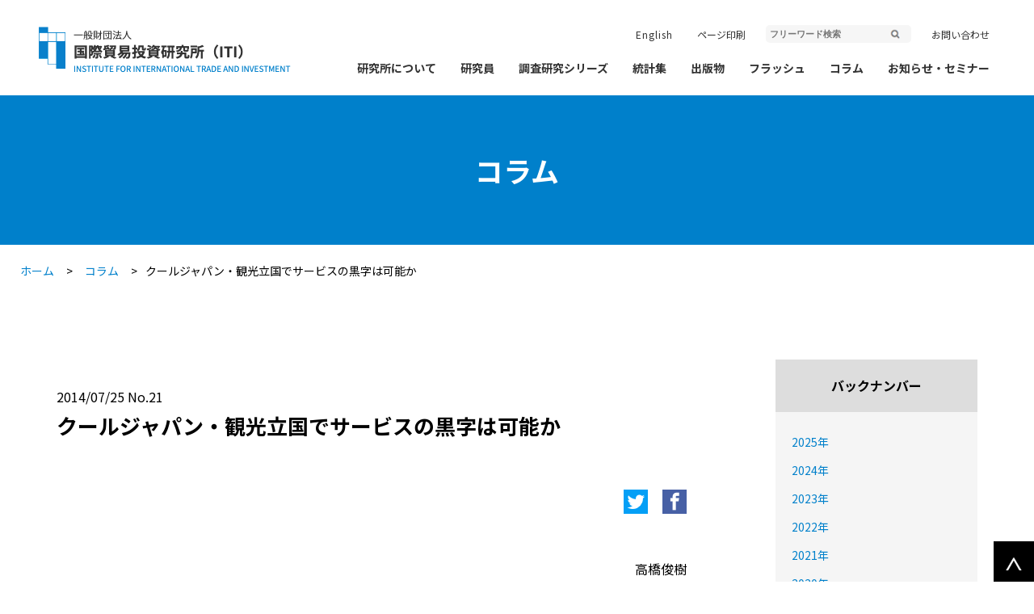

--- FILE ---
content_type: text/html; charset=UTF-8
request_url: https://iti.or.jp/column/21
body_size: 50258
content:
<!doctype html>
<html dir="ltr" lang="ja" prefix="og: https://ogp.me/ns#" >
<head>
	<meta charset="UTF-8" />
	<meta name="viewport" content="width=device-width, initial-scale=1" />
	<title>クールジャパン・観光立国でサービスの黒字は可能か - 一般財団法人国際貿易投資研究所(ITI)</title>
	<style>img:is([sizes="auto" i], [sizes^="auto," i]) { contain-intrinsic-size: 3000px 1500px }</style>
	
		<!-- All in One SEO 4.8.9 - aioseo.com -->
	<meta name="description" content="2013年の訪日外国人旅行客は1,036万人と初めて1,000万人の大台を超えた。その中で、観光客は796万人" />
	<meta name="robots" content="max-image-preview:large" />
	<link rel="canonical" href="https://iti.or.jp/column/21" />
	<meta name="generator" content="All in One SEO (AIOSEO) 4.8.9" />
		<meta property="og:locale" content="ja_JP" />
		<meta property="og:site_name" content="一般財団法人国際貿易投資研究所(ITI) - 一般財団法人国際貿易投資研究所(ITI)" />
		<meta property="og:type" content="article" />
		<meta property="og:title" content="クールジャパン・観光立国でサービスの黒字は可能か - 一般財団法人国際貿易投資研究所(ITI)" />
		<meta property="og:description" content="2013年の訪日外国人旅行客は1,036万人と初めて1,000万人の大台を超えた。その中で、観光客は796万人" />
		<meta property="og:url" content="https://iti.or.jp/column/21" />
		<meta property="article:published_time" content="2014-07-24T15:00:00+00:00" />
		<meta property="article:modified_time" content="2021-12-28T02:40:51+00:00" />
		<meta name="twitter:card" content="summary" />
		<meta name="twitter:title" content="クールジャパン・観光立国でサービスの黒字は可能か - 一般財団法人国際貿易投資研究所(ITI)" />
		<meta name="twitter:description" content="2013年の訪日外国人旅行客は1,036万人と初めて1,000万人の大台を超えた。その中で、観光客は796万人" />
		<script type="application/ld+json" class="aioseo-schema">
			{"@context":"https:\/\/schema.org","@graph":[{"@type":"BreadcrumbList","@id":"https:\/\/iti.or.jp\/column\/21#breadcrumblist","itemListElement":[{"@type":"ListItem","@id":"https:\/\/iti.or.jp#listItem","position":1,"name":"\u30db\u30fc\u30e0","item":"https:\/\/iti.or.jp","nextItem":{"@type":"ListItem","@id":"https:\/\/iti.or.jp\/column#listItem","name":"\u30b3\u30e9\u30e0"}},{"@type":"ListItem","@id":"https:\/\/iti.or.jp\/column#listItem","position":2,"name":"\u30b3\u30e9\u30e0","item":"https:\/\/iti.or.jp\/column","nextItem":{"@type":"ListItem","@id":"https:\/\/iti.or.jp\/column\/21#listItem","name":"\u30af\u30fc\u30eb\u30b8\u30e3\u30d1\u30f3\u30fb\u89b3\u5149\u7acb\u56fd\u3067\u30b5\u30fc\u30d3\u30b9\u306e\u9ed2\u5b57\u306f\u53ef\u80fd\u304b"},"previousItem":{"@type":"ListItem","@id":"https:\/\/iti.or.jp#listItem","name":"\u30db\u30fc\u30e0"}},{"@type":"ListItem","@id":"https:\/\/iti.or.jp\/column\/21#listItem","position":3,"name":"\u30af\u30fc\u30eb\u30b8\u30e3\u30d1\u30f3\u30fb\u89b3\u5149\u7acb\u56fd\u3067\u30b5\u30fc\u30d3\u30b9\u306e\u9ed2\u5b57\u306f\u53ef\u80fd\u304b","previousItem":{"@type":"ListItem","@id":"https:\/\/iti.or.jp\/column#listItem","name":"\u30b3\u30e9\u30e0"}}]},{"@type":"Organization","@id":"https:\/\/iti.or.jp\/#organization","name":"\u4e00\u822c\u8ca1\u56e3\u6cd5\u4eba\u56fd\u969b\u8cbf\u6613\u6295\u8cc7\u7814\u7a76\u6240","description":"\u4e00\u822c\u8ca1\u56e3\u6cd5\u4eba\u56fd\u969b\u8cbf\u6613\u6295\u8cc7\u7814\u7a76\u6240(ITI)","url":"https:\/\/iti.or.jp\/"},{"@type":"WebPage","@id":"https:\/\/iti.or.jp\/column\/21#webpage","url":"https:\/\/iti.or.jp\/column\/21","name":"\u30af\u30fc\u30eb\u30b8\u30e3\u30d1\u30f3\u30fb\u89b3\u5149\u7acb\u56fd\u3067\u30b5\u30fc\u30d3\u30b9\u306e\u9ed2\u5b57\u306f\u53ef\u80fd\u304b - \u4e00\u822c\u8ca1\u56e3\u6cd5\u4eba\u56fd\u969b\u8cbf\u6613\u6295\u8cc7\u7814\u7a76\u6240(ITI)","description":"2013\u5e74\u306e\u8a2a\u65e5\u5916\u56fd\u4eba\u65c5\u884c\u5ba2\u306f1,036\u4e07\u4eba\u3068\u521d\u3081\u30661,000\u4e07\u4eba\u306e\u5927\u53f0\u3092\u8d85\u3048\u305f\u3002\u305d\u306e\u4e2d\u3067\u3001\u89b3\u5149\u5ba2\u306f796\u4e07\u4eba","inLanguage":"ja","isPartOf":{"@id":"https:\/\/iti.or.jp\/#website"},"breadcrumb":{"@id":"https:\/\/iti.or.jp\/column\/21#breadcrumblist"},"datePublished":"2014-07-25T00:00:00+09:00","dateModified":"2021-12-28T11:40:51+09:00"},{"@type":"WebSite","@id":"https:\/\/iti.or.jp\/#website","url":"https:\/\/iti.or.jp\/","name":"\u4e00\u822c\u8ca1\u56e3\u6cd5\u4eba\u56fd\u969b\u8cbf\u6613\u6295\u8cc7\u7814\u7a76\u6240(ITI)","description":"\u4e00\u822c\u8ca1\u56e3\u6cd5\u4eba\u56fd\u969b\u8cbf\u6613\u6295\u8cc7\u7814\u7a76\u6240(ITI)","inLanguage":"ja","publisher":{"@id":"https:\/\/iti.or.jp\/#organization"}}]}
		</script>
		<!-- All in One SEO -->

<link rel="alternate" type="application/rss+xml" title="一般財団法人国際貿易投資研究所(ITI) &raquo; フィード" href="https://iti.or.jp/feed" />
<link rel="alternate" type="application/rss+xml" title="一般財団法人国際貿易投資研究所(ITI) &raquo; コメントフィード" href="https://iti.or.jp/comments/feed" />
<script>
window._wpemojiSettings = {"baseUrl":"https:\/\/s.w.org\/images\/core\/emoji\/16.0.1\/72x72\/","ext":".png","svgUrl":"https:\/\/s.w.org\/images\/core\/emoji\/16.0.1\/svg\/","svgExt":".svg","source":{"concatemoji":"https:\/\/iti.or.jp\/wp-includes\/js\/wp-emoji-release.min.js?ver=6.8.3"}};
/*! This file is auto-generated */
!function(s,n){var o,i,e;function c(e){try{var t={supportTests:e,timestamp:(new Date).valueOf()};sessionStorage.setItem(o,JSON.stringify(t))}catch(e){}}function p(e,t,n){e.clearRect(0,0,e.canvas.width,e.canvas.height),e.fillText(t,0,0);var t=new Uint32Array(e.getImageData(0,0,e.canvas.width,e.canvas.height).data),a=(e.clearRect(0,0,e.canvas.width,e.canvas.height),e.fillText(n,0,0),new Uint32Array(e.getImageData(0,0,e.canvas.width,e.canvas.height).data));return t.every(function(e,t){return e===a[t]})}function u(e,t){e.clearRect(0,0,e.canvas.width,e.canvas.height),e.fillText(t,0,0);for(var n=e.getImageData(16,16,1,1),a=0;a<n.data.length;a++)if(0!==n.data[a])return!1;return!0}function f(e,t,n,a){switch(t){case"flag":return n(e,"\ud83c\udff3\ufe0f\u200d\u26a7\ufe0f","\ud83c\udff3\ufe0f\u200b\u26a7\ufe0f")?!1:!n(e,"\ud83c\udde8\ud83c\uddf6","\ud83c\udde8\u200b\ud83c\uddf6")&&!n(e,"\ud83c\udff4\udb40\udc67\udb40\udc62\udb40\udc65\udb40\udc6e\udb40\udc67\udb40\udc7f","\ud83c\udff4\u200b\udb40\udc67\u200b\udb40\udc62\u200b\udb40\udc65\u200b\udb40\udc6e\u200b\udb40\udc67\u200b\udb40\udc7f");case"emoji":return!a(e,"\ud83e\udedf")}return!1}function g(e,t,n,a){var r="undefined"!=typeof WorkerGlobalScope&&self instanceof WorkerGlobalScope?new OffscreenCanvas(300,150):s.createElement("canvas"),o=r.getContext("2d",{willReadFrequently:!0}),i=(o.textBaseline="top",o.font="600 32px Arial",{});return e.forEach(function(e){i[e]=t(o,e,n,a)}),i}function t(e){var t=s.createElement("script");t.src=e,t.defer=!0,s.head.appendChild(t)}"undefined"!=typeof Promise&&(o="wpEmojiSettingsSupports",i=["flag","emoji"],n.supports={everything:!0,everythingExceptFlag:!0},e=new Promise(function(e){s.addEventListener("DOMContentLoaded",e,{once:!0})}),new Promise(function(t){var n=function(){try{var e=JSON.parse(sessionStorage.getItem(o));if("object"==typeof e&&"number"==typeof e.timestamp&&(new Date).valueOf()<e.timestamp+604800&&"object"==typeof e.supportTests)return e.supportTests}catch(e){}return null}();if(!n){if("undefined"!=typeof Worker&&"undefined"!=typeof OffscreenCanvas&&"undefined"!=typeof URL&&URL.createObjectURL&&"undefined"!=typeof Blob)try{var e="postMessage("+g.toString()+"("+[JSON.stringify(i),f.toString(),p.toString(),u.toString()].join(",")+"));",a=new Blob([e],{type:"text/javascript"}),r=new Worker(URL.createObjectURL(a),{name:"wpTestEmojiSupports"});return void(r.onmessage=function(e){c(n=e.data),r.terminate(),t(n)})}catch(e){}c(n=g(i,f,p,u))}t(n)}).then(function(e){for(var t in e)n.supports[t]=e[t],n.supports.everything=n.supports.everything&&n.supports[t],"flag"!==t&&(n.supports.everythingExceptFlag=n.supports.everythingExceptFlag&&n.supports[t]);n.supports.everythingExceptFlag=n.supports.everythingExceptFlag&&!n.supports.flag,n.DOMReady=!1,n.readyCallback=function(){n.DOMReady=!0}}).then(function(){return e}).then(function(){var e;n.supports.everything||(n.readyCallback(),(e=n.source||{}).concatemoji?t(e.concatemoji):e.wpemoji&&e.twemoji&&(t(e.twemoji),t(e.wpemoji)))}))}((window,document),window._wpemojiSettings);
</script>
<style id='wp-emoji-styles-inline-css'>

	img.wp-smiley, img.emoji {
		display: inline !important;
		border: none !important;
		box-shadow: none !important;
		height: 1em !important;
		width: 1em !important;
		margin: 0 0.07em !important;
		vertical-align: -0.1em !important;
		background: none !important;
		padding: 0 !important;
	}
</style>
<link rel='stylesheet' id='wp-block-library-css' href='https://iti.or.jp/wp-includes/css/dist/block-library/style.min.css?ver=6.8.3' media='all' />
<style id='wp-block-library-theme-inline-css'>
.wp-block-audio :where(figcaption){color:#555;font-size:13px;text-align:center}.is-dark-theme .wp-block-audio :where(figcaption){color:#ffffffa6}.wp-block-audio{margin:0 0 1em}.wp-block-code{border:1px solid #ccc;border-radius:4px;font-family:Menlo,Consolas,monaco,monospace;padding:.8em 1em}.wp-block-embed :where(figcaption){color:#555;font-size:13px;text-align:center}.is-dark-theme .wp-block-embed :where(figcaption){color:#ffffffa6}.wp-block-embed{margin:0 0 1em}.blocks-gallery-caption{color:#555;font-size:13px;text-align:center}.is-dark-theme .blocks-gallery-caption{color:#ffffffa6}:root :where(.wp-block-image figcaption){color:#555;font-size:13px;text-align:center}.is-dark-theme :root :where(.wp-block-image figcaption){color:#ffffffa6}.wp-block-image{margin:0 0 1em}.wp-block-pullquote{border-bottom:4px solid;border-top:4px solid;color:currentColor;margin-bottom:1.75em}.wp-block-pullquote cite,.wp-block-pullquote footer,.wp-block-pullquote__citation{color:currentColor;font-size:.8125em;font-style:normal;text-transform:uppercase}.wp-block-quote{border-left:.25em solid;margin:0 0 1.75em;padding-left:1em}.wp-block-quote cite,.wp-block-quote footer{color:currentColor;font-size:.8125em;font-style:normal;position:relative}.wp-block-quote:where(.has-text-align-right){border-left:none;border-right:.25em solid;padding-left:0;padding-right:1em}.wp-block-quote:where(.has-text-align-center){border:none;padding-left:0}.wp-block-quote.is-large,.wp-block-quote.is-style-large,.wp-block-quote:where(.is-style-plain){border:none}.wp-block-search .wp-block-search__label{font-weight:700}.wp-block-search__button{border:1px solid #ccc;padding:.375em .625em}:where(.wp-block-group.has-background){padding:1.25em 2.375em}.wp-block-separator.has-css-opacity{opacity:.4}.wp-block-separator{border:none;border-bottom:2px solid;margin-left:auto;margin-right:auto}.wp-block-separator.has-alpha-channel-opacity{opacity:1}.wp-block-separator:not(.is-style-wide):not(.is-style-dots){width:100px}.wp-block-separator.has-background:not(.is-style-dots){border-bottom:none;height:1px}.wp-block-separator.has-background:not(.is-style-wide):not(.is-style-dots){height:2px}.wp-block-table{margin:0 0 1em}.wp-block-table td,.wp-block-table th{word-break:normal}.wp-block-table :where(figcaption){color:#555;font-size:13px;text-align:center}.is-dark-theme .wp-block-table :where(figcaption){color:#ffffffa6}.wp-block-video :where(figcaption){color:#555;font-size:13px;text-align:center}.is-dark-theme .wp-block-video :where(figcaption){color:#ffffffa6}.wp-block-video{margin:0 0 1em}:root :where(.wp-block-template-part.has-background){margin-bottom:0;margin-top:0;padding:1.25em 2.375em}
</style>
<style id='classic-theme-styles-inline-css'>
/*! This file is auto-generated */
.wp-block-button__link{color:#fff;background-color:#32373c;border-radius:9999px;box-shadow:none;text-decoration:none;padding:calc(.667em + 2px) calc(1.333em + 2px);font-size:1.125em}.wp-block-file__button{background:#32373c;color:#fff;text-decoration:none}
</style>
<style id='global-styles-inline-css'>
:root{--wp--preset--aspect-ratio--square: 1;--wp--preset--aspect-ratio--4-3: 4/3;--wp--preset--aspect-ratio--3-4: 3/4;--wp--preset--aspect-ratio--3-2: 3/2;--wp--preset--aspect-ratio--2-3: 2/3;--wp--preset--aspect-ratio--16-9: 16/9;--wp--preset--aspect-ratio--9-16: 9/16;--wp--preset--color--black: #000000;--wp--preset--color--cyan-bluish-gray: #abb8c3;--wp--preset--color--white: #FFFFFF;--wp--preset--color--pale-pink: #f78da7;--wp--preset--color--vivid-red: #cf2e2e;--wp--preset--color--luminous-vivid-orange: #ff6900;--wp--preset--color--luminous-vivid-amber: #fcb900;--wp--preset--color--light-green-cyan: #7bdcb5;--wp--preset--color--vivid-green-cyan: #00d084;--wp--preset--color--pale-cyan-blue: #8ed1fc;--wp--preset--color--vivid-cyan-blue: #0693e3;--wp--preset--color--vivid-purple: #9b51e0;--wp--preset--color--dark-gray: #28303D;--wp--preset--color--gray: #39414D;--wp--preset--color--green: #D1E4DD;--wp--preset--color--blue: #D1DFE4;--wp--preset--color--purple: #D1D1E4;--wp--preset--color--red: #E4D1D1;--wp--preset--color--orange: #E4DAD1;--wp--preset--color--yellow: #EEEADD;--wp--preset--gradient--vivid-cyan-blue-to-vivid-purple: linear-gradient(135deg,rgba(6,147,227,1) 0%,rgb(155,81,224) 100%);--wp--preset--gradient--light-green-cyan-to-vivid-green-cyan: linear-gradient(135deg,rgb(122,220,180) 0%,rgb(0,208,130) 100%);--wp--preset--gradient--luminous-vivid-amber-to-luminous-vivid-orange: linear-gradient(135deg,rgba(252,185,0,1) 0%,rgba(255,105,0,1) 100%);--wp--preset--gradient--luminous-vivid-orange-to-vivid-red: linear-gradient(135deg,rgba(255,105,0,1) 0%,rgb(207,46,46) 100%);--wp--preset--gradient--very-light-gray-to-cyan-bluish-gray: linear-gradient(135deg,rgb(238,238,238) 0%,rgb(169,184,195) 100%);--wp--preset--gradient--cool-to-warm-spectrum: linear-gradient(135deg,rgb(74,234,220) 0%,rgb(151,120,209) 20%,rgb(207,42,186) 40%,rgb(238,44,130) 60%,rgb(251,105,98) 80%,rgb(254,248,76) 100%);--wp--preset--gradient--blush-light-purple: linear-gradient(135deg,rgb(255,206,236) 0%,rgb(152,150,240) 100%);--wp--preset--gradient--blush-bordeaux: linear-gradient(135deg,rgb(254,205,165) 0%,rgb(254,45,45) 50%,rgb(107,0,62) 100%);--wp--preset--gradient--luminous-dusk: linear-gradient(135deg,rgb(255,203,112) 0%,rgb(199,81,192) 50%,rgb(65,88,208) 100%);--wp--preset--gradient--pale-ocean: linear-gradient(135deg,rgb(255,245,203) 0%,rgb(182,227,212) 50%,rgb(51,167,181) 100%);--wp--preset--gradient--electric-grass: linear-gradient(135deg,rgb(202,248,128) 0%,rgb(113,206,126) 100%);--wp--preset--gradient--midnight: linear-gradient(135deg,rgb(2,3,129) 0%,rgb(40,116,252) 100%);--wp--preset--gradient--purple-to-yellow: linear-gradient(160deg, #D1D1E4 0%, #EEEADD 100%);--wp--preset--gradient--yellow-to-purple: linear-gradient(160deg, #EEEADD 0%, #D1D1E4 100%);--wp--preset--gradient--green-to-yellow: linear-gradient(160deg, #D1E4DD 0%, #EEEADD 100%);--wp--preset--gradient--yellow-to-green: linear-gradient(160deg, #EEEADD 0%, #D1E4DD 100%);--wp--preset--gradient--red-to-yellow: linear-gradient(160deg, #E4D1D1 0%, #EEEADD 100%);--wp--preset--gradient--yellow-to-red: linear-gradient(160deg, #EEEADD 0%, #E4D1D1 100%);--wp--preset--gradient--purple-to-red: linear-gradient(160deg, #D1D1E4 0%, #E4D1D1 100%);--wp--preset--gradient--red-to-purple: linear-gradient(160deg, #E4D1D1 0%, #D1D1E4 100%);--wp--preset--font-size--small: 18px;--wp--preset--font-size--medium: 20px;--wp--preset--font-size--large: 24px;--wp--preset--font-size--x-large: 42px;--wp--preset--font-size--extra-small: 16px;--wp--preset--font-size--normal: 20px;--wp--preset--font-size--extra-large: 40px;--wp--preset--font-size--huge: 96px;--wp--preset--font-size--gigantic: 144px;--wp--preset--spacing--20: 0.44rem;--wp--preset--spacing--30: 0.67rem;--wp--preset--spacing--40: 1rem;--wp--preset--spacing--50: 1.5rem;--wp--preset--spacing--60: 2.25rem;--wp--preset--spacing--70: 3.38rem;--wp--preset--spacing--80: 5.06rem;--wp--preset--shadow--natural: 6px 6px 9px rgba(0, 0, 0, 0.2);--wp--preset--shadow--deep: 12px 12px 50px rgba(0, 0, 0, 0.4);--wp--preset--shadow--sharp: 6px 6px 0px rgba(0, 0, 0, 0.2);--wp--preset--shadow--outlined: 6px 6px 0px -3px rgba(255, 255, 255, 1), 6px 6px rgba(0, 0, 0, 1);--wp--preset--shadow--crisp: 6px 6px 0px rgba(0, 0, 0, 1);}:where(.is-layout-flex){gap: 0.5em;}:where(.is-layout-grid){gap: 0.5em;}body .is-layout-flex{display: flex;}.is-layout-flex{flex-wrap: wrap;align-items: center;}.is-layout-flex > :is(*, div){margin: 0;}body .is-layout-grid{display: grid;}.is-layout-grid > :is(*, div){margin: 0;}:where(.wp-block-columns.is-layout-flex){gap: 2em;}:where(.wp-block-columns.is-layout-grid){gap: 2em;}:where(.wp-block-post-template.is-layout-flex){gap: 1.25em;}:where(.wp-block-post-template.is-layout-grid){gap: 1.25em;}.has-black-color{color: var(--wp--preset--color--black) !important;}.has-cyan-bluish-gray-color{color: var(--wp--preset--color--cyan-bluish-gray) !important;}.has-white-color{color: var(--wp--preset--color--white) !important;}.has-pale-pink-color{color: var(--wp--preset--color--pale-pink) !important;}.has-vivid-red-color{color: var(--wp--preset--color--vivid-red) !important;}.has-luminous-vivid-orange-color{color: var(--wp--preset--color--luminous-vivid-orange) !important;}.has-luminous-vivid-amber-color{color: var(--wp--preset--color--luminous-vivid-amber) !important;}.has-light-green-cyan-color{color: var(--wp--preset--color--light-green-cyan) !important;}.has-vivid-green-cyan-color{color: var(--wp--preset--color--vivid-green-cyan) !important;}.has-pale-cyan-blue-color{color: var(--wp--preset--color--pale-cyan-blue) !important;}.has-vivid-cyan-blue-color{color: var(--wp--preset--color--vivid-cyan-blue) !important;}.has-vivid-purple-color{color: var(--wp--preset--color--vivid-purple) !important;}.has-black-background-color{background-color: var(--wp--preset--color--black) !important;}.has-cyan-bluish-gray-background-color{background-color: var(--wp--preset--color--cyan-bluish-gray) !important;}.has-white-background-color{background-color: var(--wp--preset--color--white) !important;}.has-pale-pink-background-color{background-color: var(--wp--preset--color--pale-pink) !important;}.has-vivid-red-background-color{background-color: var(--wp--preset--color--vivid-red) !important;}.has-luminous-vivid-orange-background-color{background-color: var(--wp--preset--color--luminous-vivid-orange) !important;}.has-luminous-vivid-amber-background-color{background-color: var(--wp--preset--color--luminous-vivid-amber) !important;}.has-light-green-cyan-background-color{background-color: var(--wp--preset--color--light-green-cyan) !important;}.has-vivid-green-cyan-background-color{background-color: var(--wp--preset--color--vivid-green-cyan) !important;}.has-pale-cyan-blue-background-color{background-color: var(--wp--preset--color--pale-cyan-blue) !important;}.has-vivid-cyan-blue-background-color{background-color: var(--wp--preset--color--vivid-cyan-blue) !important;}.has-vivid-purple-background-color{background-color: var(--wp--preset--color--vivid-purple) !important;}.has-black-border-color{border-color: var(--wp--preset--color--black) !important;}.has-cyan-bluish-gray-border-color{border-color: var(--wp--preset--color--cyan-bluish-gray) !important;}.has-white-border-color{border-color: var(--wp--preset--color--white) !important;}.has-pale-pink-border-color{border-color: var(--wp--preset--color--pale-pink) !important;}.has-vivid-red-border-color{border-color: var(--wp--preset--color--vivid-red) !important;}.has-luminous-vivid-orange-border-color{border-color: var(--wp--preset--color--luminous-vivid-orange) !important;}.has-luminous-vivid-amber-border-color{border-color: var(--wp--preset--color--luminous-vivid-amber) !important;}.has-light-green-cyan-border-color{border-color: var(--wp--preset--color--light-green-cyan) !important;}.has-vivid-green-cyan-border-color{border-color: var(--wp--preset--color--vivid-green-cyan) !important;}.has-pale-cyan-blue-border-color{border-color: var(--wp--preset--color--pale-cyan-blue) !important;}.has-vivid-cyan-blue-border-color{border-color: var(--wp--preset--color--vivid-cyan-blue) !important;}.has-vivid-purple-border-color{border-color: var(--wp--preset--color--vivid-purple) !important;}.has-vivid-cyan-blue-to-vivid-purple-gradient-background{background: var(--wp--preset--gradient--vivid-cyan-blue-to-vivid-purple) !important;}.has-light-green-cyan-to-vivid-green-cyan-gradient-background{background: var(--wp--preset--gradient--light-green-cyan-to-vivid-green-cyan) !important;}.has-luminous-vivid-amber-to-luminous-vivid-orange-gradient-background{background: var(--wp--preset--gradient--luminous-vivid-amber-to-luminous-vivid-orange) !important;}.has-luminous-vivid-orange-to-vivid-red-gradient-background{background: var(--wp--preset--gradient--luminous-vivid-orange-to-vivid-red) !important;}.has-very-light-gray-to-cyan-bluish-gray-gradient-background{background: var(--wp--preset--gradient--very-light-gray-to-cyan-bluish-gray) !important;}.has-cool-to-warm-spectrum-gradient-background{background: var(--wp--preset--gradient--cool-to-warm-spectrum) !important;}.has-blush-light-purple-gradient-background{background: var(--wp--preset--gradient--blush-light-purple) !important;}.has-blush-bordeaux-gradient-background{background: var(--wp--preset--gradient--blush-bordeaux) !important;}.has-luminous-dusk-gradient-background{background: var(--wp--preset--gradient--luminous-dusk) !important;}.has-pale-ocean-gradient-background{background: var(--wp--preset--gradient--pale-ocean) !important;}.has-electric-grass-gradient-background{background: var(--wp--preset--gradient--electric-grass) !important;}.has-midnight-gradient-background{background: var(--wp--preset--gradient--midnight) !important;}.has-small-font-size{font-size: var(--wp--preset--font-size--small) !important;}.has-medium-font-size{font-size: var(--wp--preset--font-size--medium) !important;}.has-large-font-size{font-size: var(--wp--preset--font-size--large) !important;}.has-x-large-font-size{font-size: var(--wp--preset--font-size--x-large) !important;}
:where(.wp-block-post-template.is-layout-flex){gap: 1.25em;}:where(.wp-block-post-template.is-layout-grid){gap: 1.25em;}
:where(.wp-block-columns.is-layout-flex){gap: 2em;}:where(.wp-block-columns.is-layout-grid){gap: 2em;}
:root :where(.wp-block-pullquote){font-size: 1.5em;line-height: 1.6;}
</style>
<link rel='stylesheet' id='twenty-twenty-one-style-css' href='https://iti.or.jp/wp-content/themes/iti/style.css?ver=6.8.3' media='all' />
<style id='twenty-twenty-one-style-inline-css'>
body,input,textarea,button,.button,.faux-button,.wp-block-button__link,.wp-block-file__button,.has-drop-cap:not(:focus)::first-letter,.has-drop-cap:not(:focus)::first-letter,.entry-content .wp-block-archives,.entry-content .wp-block-categories,.entry-content .wp-block-cover-image,.entry-content .wp-block-latest-comments,.entry-content .wp-block-latest-posts,.entry-content .wp-block-pullquote,.entry-content .wp-block-quote.is-large,.entry-content .wp-block-quote.is-style-large,.entry-content .wp-block-archives *,.entry-content .wp-block-categories *,.entry-content .wp-block-latest-posts *,.entry-content .wp-block-latest-comments *,.entry-content p,.entry-content ol,.entry-content ul,.entry-content dl,.entry-content dt,.entry-content cite,.entry-content figcaption,.entry-content .wp-caption-text,.comment-content p,.comment-content ol,.comment-content ul,.comment-content dl,.comment-content dt,.comment-content cite,.comment-content figcaption,.comment-content .wp-caption-text,.widget_text p,.widget_text ol,.widget_text ul,.widget_text dl,.widget_text dt,.widget-content .rssSummary,.widget-content cite,.widget-content figcaption,.widget-content .wp-caption-text { font-family: sans-serif; }
</style>
<link rel='stylesheet' id='twenty-twenty-one-print-style-css' href='https://iti.or.jp/wp-content/themes/iti/assets/css/print.css?ver=6.8.3' media='print' />
<link rel="https://api.w.org/" href="https://iti.or.jp/wp-json/" /><link rel="alternate" title="JSON" type="application/json" href="https://iti.or.jp/wp-json/wp/v2/column/1532" /><link rel="EditURI" type="application/rsd+xml" title="RSD" href="https://iti.or.jp/xmlrpc.php?rsd" />
<meta name="generator" content="WordPress 6.8.3" />
<link rel='shortlink' href='https://iti.or.jp/?p=1532' />
<link rel="alternate" title="oEmbed (JSON)" type="application/json+oembed" href="https://iti.or.jp/wp-json/oembed/1.0/embed?url=https%3A%2F%2Fiti.or.jp%2Fcolumn%2F21" />
<link rel="alternate" title="oEmbed (XML)" type="text/xml+oembed" href="https://iti.or.jp/wp-json/oembed/1.0/embed?url=https%3A%2F%2Fiti.or.jp%2Fcolumn%2F21&#038;format=xml" />

		<!-- GA Google Analytics @ https://m0n.co/ga -->
		<script async src="https://www.googletagmanager.com/gtag/js?id=G-HFBXLXGM4N"></script>
		<script>
			window.dataLayer = window.dataLayer || [];
			function gtag(){dataLayer.push(arguments);}
			gtag('js', new Date());
			gtag('config', 'G-HFBXLXGM4N');
		</script>

	<link rel="apple-touch-icon" sizes="180x180" href="/wp-content/uploads/fbrfg/apple-touch-icon.png">
<link rel="icon" type="image/png" sizes="32x32" href="/wp-content/uploads/fbrfg/favicon-32x32.png">
<link rel="icon" type="image/png" sizes="16x16" href="/wp-content/uploads/fbrfg/favicon-16x16.png">
<link rel="manifest" href="/wp-content/uploads/fbrfg/site.webmanifest">
<link rel="mask-icon" href="/wp-content/uploads/fbrfg/safari-pinned-tab.svg" color="#5bbad5">
<link rel="shortcut icon" href="/wp-content/uploads/fbrfg/favicon.ico">
<meta name="msapplication-TileColor" content="#da532c">
<meta name="msapplication-config" content="/wp-content/uploads/fbrfg/browserconfig.xml">
<meta name="theme-color" content="#ffffff">    <link href="https://fonts.googleapis.com/css?family=Noto+Serif+JP:400,700&display=swap&subset=japanese" rel="stylesheet">
	<link href="/css/style.css" rel="stylesheet" type="text/css" media="all">
    <link href="/css/print.css" rel="stylesheet" type="text/css" media="print">
	
	<!-- Global site tag (gtag.js) - Google Analytics -->
<script async src="https://www.googletagmanager.com/gtag/js?id=UA-217278391-1"></script>
<script>
  window.dataLayer = window.dataLayer || [];
  function gtag(){dataLayer.push(arguments);}
  gtag('js', new Date());

  gtag('config', 'UA-217278391-1');
</script>
</head>

<body class="wp-singular column-template-default single single-column postid-1532 wp-embed-responsive wp-theme-iti is-light-theme no-js singular">
<nav class="sp_navi">
            <ul>
            <li><a href="javascript:void(0);" class="sp_subnavi">研究所について</a>
            <ul>
            <li><a href="/company">- 研究所について</a></li>
            <li><a href="https://iti.or.jp/company/overview">- 組織概要</a></li><li><a href="https://iti.or.jp/company/report">- 事業活動報告</a></li><li><a href="https://iti.or.jp/company/auxiliary">- 補助事業</a></li><li><a href="https://iti.or.jp/company/activities">- 活動内容</a></li><li><a href="https://iti.or.jp/company/member">- 賛助会員制度</a></li><li><a href="https://iti.or.jp/company/access">- アクセス</a></li>        </ul>        
        
        </li>
            <li><a href="/staff">研究員</a></li>
            <li><a href="/research">調査研究シリーズ</a></li>
            <li><a href="javascript:void(0);" class="sp_subnavi">統計集</a>
            <ul>
            <li><a href="/statistics">- 統計集</a></li>
            <li><a href="https://iti.or.jp/statistics/dis">- 直接投資統計集</a></li><li><a href="https://iti.or.jp/statistics/jidea">- 日本産業連関動学（JIDEA）モデル</a></li><li><a href="https://iti.or.jp/statistics/ics">- 国際比較統計</a></li>        </ul>         
        </li>
            <li><a href="javascript:void(0);" class="sp_subnavi">出版物</a>
            <ul>
            <li><a href="/publication">- 出版物</a></li>
            <li><a href="https://iti.or.jp/publication/iti_redirect">- 季刊　国際貿易と投資</a></li><li><a href="https://iti.or.jp/publication/wer">- 世界経済評論</a></li>        </ul>   
        </li>
            <li><a href="/flash">フラッシュ</a></li>
            <li><a href="/column">コラム</a></li>
            <li><a href="/news">お知らせ・セミナー</a></li>
            <li><a href="/contact">お問い合わせ</a></li>
    </ul>
    <div class="addarea">
        <ul class="small">
            <li>
            <form id="cse-search-box" action="https://google.com/cse" target="_blank">
  <input type="hidden" name="cx" value="b41751e3f0ee8a0d8" />
  <input type="hidden" name="ie" value="UTF-8" /><input type="text" value="" name="q" placeholder="フリーワード検索"></form></li>
</ul>
<a href="https://translate.google.com/translate?sl=ja&tl=en&u=https://www.iti.or.jp/" target="_blank">English</a> <a href="/sitemap">サイトマップ</a>
            </div>
</nav>
<header>
            <h1 class="nosub"><a href="/"><img src="/img/logomain.png" width="326" alt="一般財団法人 国際貿易投資研究所（ITI）"></a></h1>
            <div class="naviarea">
                <ul class="small nosub">
                    <li><a href="https://translate.google.com/translate?sl=ja&tl=en&u=https://www.iti.or.jp/" target="_blank">English</a></li>
                    <li><a href="javascript:void(0)" onclick="window.print();return false;">ページ印刷</a></li>
                    <li><form id="cse-search-box" action="https://google.com/cse" target="_blank">
  <input type="hidden" name="cx" value="b41751e3f0ee8a0d8" />
  <input type="hidden" name="ie" value="UTF-8" /><input type="text" value="" name="q" placeholder="フリーワード検索"></form></li>
                    <li><a href="/contact">お問い合わせ</a></li>
                </ul>
                <nav>
                    <ul class="main">
                        <li><a href="/company" class="subnaviui" rel="subabout">研究所について</a></li>
                        <li><a href="/staff" class="nosub">研究員</a></li>
                        <li><a href="/research" class="nosub">調査研究シリーズ</a></li>
                        <li><a href="/statistics" class="subnaviui" rel="substatistics">統計集</a></li>
                        <li><a href="/publication" class="subnaviui" rel="subpublish">出版物</a></li>
                        <li><a href="/flash" class="nosub">フラッシュ</a></li>
                        <li><a href="/column" class="nosub">コラム</a></li>
                        <li><a href="/news" class="nosub">お知らせ・セミナー</a></li>
                    </ul>

                </nav>
                
                

            </div>
            <div class="sp_navi_bk">
            <div class="menu-trigger">
            <span></span>
            <span></span>
            <span></span>
            </div>
            <div class="midasi">Menu</div>
</div>
        </header>
        <div class="subnaviarea subabout">

        <div class="contents_area ovh">
        <h2>研究所について</h2>
            <ul>
            <li><a href="/company">- 研究所について</a></li>
<li><a href="https://iti.or.jp/company/overview">- 組織概要</a></li><li><a href="https://iti.or.jp/company/report">- 事業活動報告</a></li><li><a href="https://iti.or.jp/company/auxiliary">- 補助事業</a></li><li><a href="https://iti.or.jp/company/activities">- 活動内容</a></li><li><a href="https://iti.or.jp/company/member">- 賛助会員制度</a></li><li><a href="https://iti.or.jp/company/access">- アクセス</a></li>
        </ul>                

        </div>


        </div>

        <div class="subnaviarea substatistics">

        <div class="contents_area ovh">
        <h2>統計集</h2>
            <ul>
            <li><a href="/statistics">- 統計集</a></li>
<li><a href="https://iti.or.jp/statistics/dis">- 直接投資統計集</a></li><li><a href="https://iti.or.jp/statistics/jidea">- 日本産業連関動学（JIDEA）モデル</a></li><li><a href="https://iti.or.jp/statistics/ics">- 国際比較統計</a></li>        </ul>                

        </div>


        </div>

        <div class="subnaviarea subpublish">

        <div class="contents_area ovh">
        <h2>出版物</h2>
            <ul>
            <li><a href="/publication">- 出版物</a></li>

            <li><a href="https://iti.or.jp/publication/iti_redirect">- 季刊　国際貿易と投資</a></li><li><a href="https://iti.or.jp/publication/wer">- 世界経済評論</a></li>        </ul>                

        </div>


        </div>

<h2 class="title2">コラム</h2>
<div id="breadcrumb"><ul><li><a href="https://iti.or.jp"><span>ホーム</span></a></li><li><a href="https://iti.or.jp/column"><span>コラム</span></a></li><li><span>クールジャパン・観光立国でサービスの黒字は可能か</span></li></ul></div><section class="main_contents">
<div class="contents_area">
<div class="txt_contents">
<h3 class="title"><span>2014/07/25 No.21</span>クールジャパン・観光立国でサービスの黒字は可能か</h3>
<div class="snsarea">
<a class="tw_share" href="https://twitter.com/intent/tweet?url=https://iti.or.jp/column/21&amp;text=クールジャパン・観光立国でサービスの黒字は可能か%0a" onclick="window.open(encodeURI(decodeURI(this.href)), 'tweetwindow', 'width=650, height=470, personalbar=0, toolbar=0, scrollbars=1, sizable=1'); return false;" target="_blank" rel="nofollow">
<img src="/img/tw.png" width="30"></a>
<a href="https://www.facebook.com/sharer/sharer.php?u=https://iti.or.jp/column/21" onclick="window.open(encodeURI(decodeURI(this.href)), 'tweetwindow', 'width=650, height=470, personalbar=0, toolbar=0, scrollbars=1, sizable=1'); return false;" target="_blank"><img src="/img/fb.png" width="30"></a></div>
<div class="writerarea">
<p><p>高橋俊樹<br />（一財）国際貿易投資研究所 研究主幹</p></p>
</div><div class="maintxt">

<p>2013年の訪日外国人旅行客は1,036万人と初めて1,000万人の大台を超えた。その中で、観光客は796万人と約8割を占める。ビジネス客は146万人であった。台湾からの訪日観光客が最も多く207万人で、次は中国の197万人であった。</p>



<p>2014年に入っても訪日外国人客の増加は続いており、訪日外国人客が日本で使った金額から日本人が海外で支払う金額を差し引いた「旅行収支」が4月に黒字に転じた。これは44年ぶりのことであり、翌5月の旅行収支は赤字に戻ったものの、これまで絶えず赤字であった日本のサービス収支(注1)の構造に変化の兆しが現れたと考えられる。</p>



<h3 class="wp-block-heading">日本の外国人旅行客数は27位</h3>



<p>2013年に訪日外国人の数が1,000万人を超えたといっても、世界の観光客数ランキングでは日本はトップ20位にも入らない27位であった。世界のトップであるフランスの外国人旅行客は8,000万人以上であるし、2位の米国は約7,000万人に達する。3位はスペインの6,000万人、次いで中国が5,500万人であった。</p>



<p>しかも、日本の国際観光収入は、世界観光機関によれば2013年には149億ドルで、米国の約10分の1であった。外国人旅行客数では日本は米国の7分の1であったので、収入面ではもっと差がついている。</p>



<p>米国の外国人旅行客数は2003年には3,500万人であったので、その後の10年間で2倍になっている。2013年の米国の外国人旅行客数を見ると、カナダからが最も多く2,339万人、次いでメキシコからが1,434万人であった。日本からは英国に次ぐ4番目で、373万人であった。ちなみに、日本の2003年の外国人旅行者数は521万人であったので、その後の10年間で米国と同様に約2倍になっている。</p>



<p>オバマ大統領は2014年5月22日、外国人旅行客の拡大を目的として、ニューヨーク州クーパーズタウンにある米国野球殿堂博物館を訪れた。訪問と同時に、外国人旅行客を米国に取り込み雇用と経済成長の拡大を目指す方針を表明した。</p>



<p>既に、ブラジルと中国に対して、2011年に100日かかったビザの手続きを2013年には5日以内に短縮する措置を講じている。観光ビザ免除で入国できる台湾、チリの旅行客の数を拡大しているし、自動入国審査端末の導入などで空港での入国審査と税関の待ち時間短縮を実現している。同時に、国際会議やスポーツの誘致促進や、米国の食に関する観光キャンペーンを展開する方針だ。</p>



<h3 class="wp-block-heading">成長戦略は功を奏するか</h3>



<p>オバマ大統領は積極的に旅行・観光業を促進しているが、アベノミクスでも同様に成長戦略の一環として訪日外国人旅行客の拡大やクールジャパンの推進により、日本経済の一層のグローバル化を図っている。</p>



<p>2013年6月14日、アベノミクスが掲げる日本経済の再生に向けた「3本の矢」のうちの3本目の矢である、成長戦略、「日本再興戦略－JAPAN is BACKー」が閣議決定された。この中にクールジャパンの推進及び訪日外国人旅行者の受入れ拡大により、徹底したグローバル化を進める成果目標が掲げられている。</p>



<p><strong>＜クールジャパンの推進及び訪日外国人旅行者の受入れ拡大成果目標＞</strong><br>◆2018年までに放送コンテンツ関連海外売上高を2010年（63 億円）の3倍に増加させる<br>◆2013年に訪日外国人旅行者1000 万人、2030 年に3000 万人超を目指す</p>



<p>クールジャパン推進の具体的な方法としては、コンテンツや関連商品の海外への売り込みを強化するため、①海賊版対策の抜本的強化、②海外現地放送局・配信サイトにおける日本コンテンツの流通枠の確保、③現地のコンテンツ規格への対応、④相手国の文化ニーズに合わせたコンテンツ供給の増加等を行うとしている。</p>



<p>また、訪日外国人観光客の拡大のために、日・ASEAN 友好協力40 周年の節目を踏まえ、今後増大が見込まれるASEAN 諸国からの観光客に対してビザ要件を緩和することを盛り込んだ。これに沿って、2013年7月から、タイとマレーシアは免除。ベトナムとフィリピンは数次化(そのビザが有効である間、何度でも出入国できることを許可するビザ）し、インドネシアでは数次ビザの滞在期間を延長している。これらの効果は、顕著にその後の訪日観光客の増加に結びついているようだ。</p>



<p>こうしたアベノミクスの成長戦略が功を奏し、2020年の訪日外国人旅行者が2倍の2,000万人なったとする。その結果、2013年の訪日外国人からの旅行受取150億ドルは、2020年に2倍の300億ドルになると推定される。もしも、2013年の日本人の外国旅行支払220億ドルに変化がないとするならば、2020年には旅行収支が80億ドルの黒字に転換する。つまり、2020年の旅行収支は2013年から150億ドルの黒字が増加することになる。</p>



<p>これに対して、クールジャパンの影響はどうであろうか。成長戦略は、2018年までに放送コンテンツ関連海外売上高を2010年（63 億円）の3倍に増加させるとしている。少し拡大解釈ではあるが、この増加率を2010年の日本のサービス収支における外国からの著作権等使用料(ソフトウエア、文芸、美術、音楽、映像、キャラクター等の使用料、上映・放映権料、ビデオ化料等)の受取16.3億ドルに応用すれば、2018年の著作権等使用料の受取は2010年の3倍の48.9億ドルに達する。同じような伸びが2020年まで続くとすると、61.1億ドルになる。</p>



<p>したがって、2010年における著作権等使用料の外国への支払の74.2億ドルが横ばいで推移すれば、2020年の収支は13.1億ドルの赤字に縮小する。つまり、2020年の著作権等使用料の収支は、成長戦略を推し進めれば、2010年から44.8億ドルの改善の可能性がある。2013年の著作権等使用料の受取は20.2億ドルであったので、2013年からは40.9億ドルの改善となる。</p>



<p>日本の旅行収支と著作権等使用料は、成長戦略により2020年には2013年からそれぞれ150億ドルと40.9億ドルの改善が見込まれる(合計190.9億ドル)。2013年の日本のサービス収支は357億ドルの赤字であったので、その他の条件が一定とすれば、2020年には成長戦略の成果によりサービス赤字の5割強が解消されることになる。</p>



<p>もしも2030年に訪日観光客が3倍になれば、外国人からの旅行受取は450億ドルとなり、2013年よりも300億ドルの黒字増が発生する。同様に、さらなるクールジャパンの推進により著作権等使用料の受取が2020年から2030年に2倍になるとすれば、2030年には2013年よりも102億ドルの黒字増の要因になる。その場合、両方の効果は約402億ドルになり、2030年のサービス収支は45億ドル弱の黒字を達成することになる。</p>



<p>当然のことながら、成長戦略の目標が2030年まで必ずしも継続して達成されるとは限らないし、その他の条件が一定であるわけがない。また、クールジャパンの成長戦略は放送コンテンツ関連海外売上高の3倍増を掲げたもので、本稿で計算しているように著作権等使用料の3倍増を狙ったものではない。</p>



<p>しかし、日本企業のグローバル化により、産業財産権等使用料(特許権、意匠権、商標権、ノウハウ、フランチャイズ等の使用料、販売権の許諾料等)は、自動車を中心に黒字が拡大する傾向にある。これにクールジャパンや訪日観光客拡大、海外医療サービスの促進等の成長戦略を長く積極的に推し進めていくならば、日本のサービス収支の黒字化が少しずつ見えてくると思われる。</p>



<p style="font-size:14px">(注1)　経常収支は、「貿易収支」、「サービス収支」、「第1次所得収支」、「第2次所得収支」の4つに大別される。この中で、「サービス収支」は、「輸送」、「旅行」、及び「その他サービス」に分類される。「その他サービス」は、委託加工サービス、維持修理サービス、建設、通信、保険・年金、金融、情報、知的財産権等使用料、仲介貿易、業務・専門サービス、文化・娯楽サービスなどの項目から成る日本独自の区分である。その中で、知的財産権等使用料は、さらに産業財産権等使用料と著作権等使用料に分かれる。</p>



<p style="font-size:14px">(参考文献)</p>



<p style="font-size:14px">・<a href="http://www.iti.or.jp/column008.htm">「サービス輸出の拡大で経常黒字を保持できるか」</a>、ITIコラム　NO.8 2013年3月4日</p>



<p style="font-size:14px">・<a href="http://www.iti.or.jp/column006.htm">「急速に拡大するアジアでの現地生産・現地販売」</a>、ITIコラム　NO.6 2012年12月3日</p>



<p style="font-size:14px">・<a href="http://www.iti.or.jp/kikan88/88takahashi.pdf" target="_blank" rel="noreferrer noopener">「拡大する米国の海外収益～日本に求められる特許・サービスで利益を生み出すビジネスモデル～」</a>、国際貿易投資研究所　季刊 国際貿易と投資 Summer 2012/No.88</p>
<a href="/column" class="btn">コラム一覧に戻る</a>

</div>


</div>
<div class="sidebar">

<h2>バックナンバー</h2>
<div class="bk_gray">
<ul>
	<li><a href='https://iti.or.jp/2025?post_type=column'>2025年</a></li>
	<li><a href='https://iti.or.jp/2024?post_type=column'>2024年</a></li>
	<li><a href='https://iti.or.jp/2023?post_type=column'>2023年</a></li>
	<li><a href='https://iti.or.jp/2022?post_type=column'>2022年</a></li>
	<li><a href='https://iti.or.jp/2021?post_type=column'>2021年</a></li>
	<li><a href='https://iti.or.jp/2020?post_type=column'>2020年</a></li>
	<li><a href='https://iti.or.jp/2019?post_type=column'>2019年</a></li>
	<li><a href='https://iti.or.jp/2018?post_type=column'>2018年</a></li>
	<li><a href='https://iti.or.jp/2017?post_type=column'>2017年</a></li>
	<li><a href='https://iti.or.jp/2016?post_type=column'>2016年</a></li>
	<li><a href='https://iti.or.jp/2015?post_type=column'>2015年</a></li>
	<li><a href='https://iti.or.jp/2014?post_type=column'>2014年</a></li>
	<li><a href='https://iti.or.jp/2013?post_type=column'>2013年</a></li>
	<li><a href='https://iti.or.jp/2012?post_type=column'>2012年</a></li>
</ul>
</div>

</div>



</div>
</section>


<section class="banner_area section_pd">
            <div class="contents_area">
                <a href="/iti"><img src="/img/banner_01.png" width="400"></a>
                <a href="/publication/wer"><img src="/img/banner_02.png" width="400"></a>
                <div class="banner_s_area">
                    <ul>
                        <li>
                <a href="http://keirin.jp/" target="_blank" class="noicon"><img src="/img/banner_s01.png" width="234"></a></li>
                <li><a href="https://www.jka-cycle.jp/" target="_blank" class="noicon"><img src="/img/banner_s02.png" width="234"></a></li>
                <li ><a href="/company/auxiliary" class="noicon"><img src="/img/banner_s03.png" width="250"></a></li>
</ul>
            </div>

            </div>

        </section>
			<footer>
            <div class="contents_area">
                
<h1><a href="/"><img src="/img/logo_foot.png" width="393" alt="一般財団法人国際貿易投資研究所（ITI）"></a></h1>
<div class="naviarea">
    <nav>
        <ul class="main">
            <li><a href="/company">研究所について</a></li>
            <li><a href="/staff">研究員</a></li>
            <li><a href="/research">調査研究シリーズ</a></li>
            <li><a href="/statistics">統計集</a></li>
            <li><a href="/publication">出版物</a></li>
            <li><a href="/flash">フラッシュ</a></li>
            <li><a href="/column">コラム</a></li>
            <li><a href="/news">お知らせ・セミナー</a></li>
            <li class="sp_only"><a href="/contact">お問い合わせ</a></li>
        </ul>

    </nav>

    <ul class="small">
        <li><a href="https://translate.google.com/translate?sl=ja&tl=en&u=https://www.iti.or.jp/" target="_blank">English</a></li>
        <li><a href="javascript:void(0)" onclick="window.print();return false;">ページ印刷</a></li>
        <li><form id="cse-search-box" action="https://google.com/cse" target="_blank">
  <input type="hidden" name="cx" value="b41751e3f0ee8a0d8" />
  <input type="hidden" name="ie" value="UTF-8" /><input type="text" value="" name="q" placeholder="フリーワード検索"></form></li>
        <li class="pc_only"><a href="/contact">お問い合わせ</a></li>
    </ul>
<br>
    <ul class="sub">
        <li><a href="/sitemap">サイトマップ</a></li><li><a href="/sitepolicy">サイトポリシー</a></li><li><a href="/privacypolicy">プライバシーポリシー</a></li>
    </ul>

    <div class="copyright">Copyright &copy;  2024 ITI. All rights reserved.</div>
</div>
            </div>


        </footer>
<a href="javascript:void(0);" class="pagetop"><img src="/img/arrow_up.png" width="20"></a>


        <script src="https://code.jquery.com/jquery-2.2.0.min.js" type="text/javascript"></script>

<script type='text/javascript' src='/js/jquery.easing.1.3.js'></script>
<script src="/js/common.js"></script>
<script type="speculationrules">
{"prefetch":[{"source":"document","where":{"and":[{"href_matches":"\/*"},{"not":{"href_matches":["\/wp-*.php","\/wp-admin\/*","\/wp-content\/uploads\/*","\/wp-content\/*","\/wp-content\/plugins\/*","\/wp-content\/themes\/iti\/*","\/*\\?(.+)"]}},{"not":{"selector_matches":"a[rel~=\"nofollow\"]"}},{"not":{"selector_matches":".no-prefetch, .no-prefetch a"}}]},"eagerness":"conservative"}]}
</script>
<script>document.body.classList.remove("no-js");</script>	<script>
	if ( -1 !== navigator.userAgent.indexOf( 'MSIE' ) || -1 !== navigator.appVersion.indexOf( 'Trident/' ) ) {
		document.body.classList.add( 'is-IE' );
	}
	</script>
	<script id="twenty-twenty-one-ie11-polyfills-js-after">
( Element.prototype.matches && Element.prototype.closest && window.NodeList && NodeList.prototype.forEach ) || document.write( '<script src="https://iti.or.jp/wp-content/themes/iti/assets/js/polyfills.js"></scr' + 'ipt>' );
</script>
<script src="https://iti.or.jp/wp-content/themes/iti/assets/js/responsive-embeds.js?ver=6.8.3" id="twenty-twenty-one-responsive-embeds-script-js"></script>
	<script>
	/(trident|msie)/i.test(navigator.userAgent)&&document.getElementById&&window.addEventListener&&window.addEventListener("hashchange",(function(){var t,e=location.hash.substring(1);/^[A-z0-9_-]+$/.test(e)&&(t=document.getElementById(e))&&(/^(?:a|select|input|button|textarea)$/i.test(t.tagName)||(t.tabIndex=-1),t.focus())}),!1);
	</script>
	
</body>
</html>


--- FILE ---
content_type: text/css
request_url: https://iti.or.jp/wp-content/themes/iti/style.css?ver=6.8.3
body_size: -37
content:
@charset "UTF-8";

/*
Theme Name: ITI
*/




--- FILE ---
content_type: text/css
request_url: https://iti.or.jp/css/style.css
body_size: 38510
content:
@charset "utf-8";
@import url(https://fonts.googleapis.com/earlyaccess/notosansjp.css);


*,
*:before,
*:after {
    -webkit-box-sizing: border-box;
    -moz-box-sizing: border-box;
    -o-box-sizing: border-box;
    -ms-box-sizing: border-box;
    box-sizing: border-box;
}

* {
   -webkit-appearance: none;
}
    
    input[type="checkbox"]{
      -moz-appearance: checkbox;
     -webkit-appearance: checkbox;
    }
    input[type="radio"]{
      -moz-appearance: radio;
        -webkit-appearance: radio;
    }

    input[type="text"],input[type="password"],input[type="date"],input[type="email"]{
        border:1px solid #707070;
        padding:6px;
        width:100%;
        font-size:16px;
    }

    textarea{
        width:100%;
        border:1px solid #707070;
        padding:6px;
        font-size:16px;
        height:20em;
    }

    .s_input{
        width:30%!important;
    }
html, body, div, span, object, iframe,
h1, h2, h3, h4, h5, h6, p, blockquote, pre,
abbr, address, cite, code,
del, dfn, em, img, ins, kbd, q, samp,
small, strong, sub, sup, var,
b, i,
dl, dt, dd, ol, ul, li,
fieldset, form, label, legend,
caption, tbody, tfoot, thead,
article, aside, dialog, figure, footer, header,
hgroup, menu, nav, section,
time, mark, audio, video {
    margin:0;
    padding:0;
    border:0;
    outline:0;
    font-size:100%;

}
.mt5{margin-top:5px!important;}
.mt10{margin-top:10px!important;}
.mt15{margin-top:15px!important;}
.mt20{margin-top:20px!important;}
.mt30{margin-top:30px!important;}
.mt40{margin-top:40px!important;}
.mt50{margin-top:50px!important;}
.mt80{margin-top:80px!important;}

.mb5{margin-bottom:5px!important;}
.mb10{margin-bottom:10px!important;}
.mb15{margin-bottom:15px!important;}
.mb20{margin-bottom:20px!important;}
.mb30{margin-bottom:30px!important;}
.mb40{margin-bottom:40px!important;}
.mb50{margin-bottom:50px!important;}


.ml5{margin-left:5px!important;}
.ml10{margin-left:10px!important;}

.pt5{padding-top:5px!important;}
.pt10{padding-top:10px!important;}
.pt15{padding-top:15px!important;}
.pt20{padding-top:20px!important;}
.pt30{padding-top:30px!important;}
.pt40{padding-top:40px!important;}

.pb30{padding-bottom:30px!important;}
.pb50{padding-bottom:50px!important;}
.pb70{padding-bottom:70px!important;}
.pb80{padding-bottom:80px!important;}
.pb100{padding-bottom:100px!important;}

.ml5{margin-left:5px!important;}
.ml10{margin-left:10px!important;}
.ml20{margin-left:20px!important;}

.p15{padding:15px;}

.fs15{
font-size:15px;
}
.fs12{
font-size:12px;
}
.fs13{
font-size:13px;
}

.fb20{
    font-weight: 500!important;
    font-size: 20px;
}

.right{
float:right;
}

.left{
float:left;
}


a:hover{
opacity:0.5;
}


body {
    font-size:14px;
    line-height:1.8em;
    font-weight: 400;
    font-family: 'Noto Sans JP', sans-serif;
    color:#000000;
    -webkit-text-size-adjust: 100%;
}


img {
    vertical-align: middle;
    font-size:0;
    line-height: 0;
}

article, aside, dialog, figure, footer, header,
hgroup, nav, section {
    display:block;
}

nav ul {
    list-style:none;
}

blockquote, q {
    quotes:none;
}

blockquote:before, blockquote:after,
q:before, q:after {
    content:'';
    content:none;
}

a {
    margin:0;
    padding:0;
    border:0;
    font-size:100%;
    vertical-align:baseline;
    background:transparent;
    text-decoration: none;
    color:#333;
}

a:hover{
text-decoration:none;
}

table {
    border-collapse:collapse;
    border-spacing:0;
}

hr {
    display:block;
    height:1px;
    border:1px solid #ccc;
    margin:0;
    padding:0;
}

input, select {
    vertical-align:middle;
}

li {
    list-style-type: none;
}

.clearfix:after{
    content:".";
    display: block;
    height:0px;
    clear:both;
    line-height:0;
    visibility:hidden;
}
.alignright{
float:right;
}
.aligncenter{
    margin: 0px auto;
    display: block;
}

.txt_c{
text-align:center!important;
}



.txt_r{
    text-align: right;
}

.txt_c img{
margin:0px 10px;
}

.bbc{
border-bottom:1px solid #ccc;
}
.btc{
border-top:1px solid #ccc;
}

table{
width:100%!important;
border:none;
margin:10px 0px 30px;
}


td,th{
padding:15px 10px;
border-bottom:1px solid #D7D8DB;
background:none;
}

.txt_area p{
    margin-bottom:2em;
}

.contenttxt_area a{
    color: #1d3994;
    text-decoration:underline;
}

table tr td:nth-of-type(1){
    font-weight: 500;
}

table th{
    font-weight: 500;
}

th{
text-align:left;
}


.sp_only{
display:none!important;
}

.pc_only{
    display:block!important;
}


.txt_issn,
.contents_area{
    width:1140px;
    margin:0px auto;
}

header{
    padding: 25px 40px 10px;
    overflow: hidden;
}

h1{
    float:left;
    font-size:18px;
    overflow: hidden;
    line-height: 1.2em;
    display: inline-block;
    width:350px;
}

h1 a{
    display: block;
}

h1 span{
    font-size:12px;
    display: block;
    font-weight: normal;
}

h1 span.en{
    font-size:7px;
    color:#0080CB;
}

h1 img{
    float:left;
    margin-right:10px;
}

.ovh{
    overflow: hidden;
}
.naviarea{
    float:right;
    overflow: hidden;
    text-align: right;
}

.naviarea ul{
    overflow: hidden;
    display: inline-block;
}

.naviarea ul li{
    float:left;
    text-align: left;
}
ul.small li {
    padding:0px 10px;
}
ul.small li a{
    font-size:12px;
    display: block;
    padding:5px;
}
ul.small li:first-child a{
    letter-spacing: 1px;
}
ul.small li input{
    border:none;
    background:url(../img/s_icon.png) no-repeat right 10px center #F6F6F6;
    font-size:11px;
    padding:5px;
    border-radius: 5px;
    margin-top:5px;
    width:180px;
}

::-webkit-input-placeholder { /* WebKit, Blink, Edge */
    font-weight: bold;
  }
  :-ms-input-placeholder { /* Internet Explorer 10-11 */
    font-weight: bold;
  }
  ::placeholder{ /* Others */
    font-weight: bold;
  }
  ul.main li{
      padding:10px 15px;
  }
ul.main li a{
    line-height: 1em;
    font-size:14px;
    font-weight: bold;
    display: block;
}



a[target="_blank"]:after {
	content: url(../img/blank@2x.png);
	margin-left: 10px;
}
.wp-block-image a[target="_blank"]:after {
    content: ""!important;
    margin-left:0px;
}

.mainarea a[target="_blank"]:after,.addarea a[target="_blank"]:after{
	content: ""!important;
    margin-left:0px;
}
a.noicon:after {
	content: ""!important;
    margin-left:0px;
}

.leftright{
    overflow: hidden;
}

.left{
    float:left;
    width:50%;
}
.right{
    float:right;
    width:50%;
}

.txt-r{
    text-align: right;
}
.w540{
    width:540px;
    display:inline-block;
}

dl.list{
    overflow: hidden;
    padding:15px 0px;
    border-bottom:1px solid #ccc;
}

dl.list2{
    overflow: hidden;
    padding:20px 0px;
    border-bottom:1px solid #ccc;
}

dl.list2 dd span{
    font-size:15px;
    margin-right:20px;
    float:left;
    width:70px;
}

dl.magazine dd span{
    width:20px!important;
    font-size:15px;
    margin-right:10px;
}

dl.list2 dd p{
    font-size:13px;
    line-height: 1.5em;
    font-weight: bold;
}

dl.list3 dd p{
    font-size:13px;
    line-height: 1.5em;
}

dl.list2 dd a span{
    width:auto!important;
    margin-right:0px!important;
}

dl dd p{
    margin-bottom:0px!important;
}
dl.list3{
    overflow: hidden;
    padding:20px 0px;
    border-bottom:1px solid #ccc;
}

dl.list dt{
    float:left;
    width:120px;
    text-align: left;
    font-size:13px;
    line-height: 1.5em;
}

dl.list dt span{
    display: inline-block;
    margin-left:20px;
    text-align: left;
    font-weight: bold;
    font-size:15px;
        line-height: 1.5em;
}
dl.list3 dt{
    float:left;
    width:120px;
    text-align: left;
    font-size:13px;
    line-height: 1.5em;
}

dl.list dd{
    float:right;
    width:410px;
    font-weight: bold;
    text-align: left;
    font-size:13px;
}

form dl{
    overflow: hidden;
    width:700px;
    margin:30px auto;
    text-align: left;
    font-size: 16px;
    line-height: 1.8em;
}


.s_txt{
    width:45%!important;
}

.s_txt2{
    width:45%!important;
    margin-left:3%;
}
.red,.errorcom{
    color:#FC0623;
}

form dl dt{
    float:left;
    width:250px;
}

form dl dd{
    float:right;
    width:430px;
}

.contact{
    text-align: center;
}
.contact p{
    display: inline-block;
    margin:0px auto;

    text-align: left;
}
dd{
    line-height: 1.5em;
}
dd a{
    color:#0080CB;
    display:block;
    font-size:15px!important;
    margin-bottom:10px;
    line-height: 1.5em;
}
dd a span{
    display: block;
    font-size:13px!important;
    line-height: 1.5em;
}

dl.list2 dd{
    width:100%;
    font-weight: bold;
    text-align: left;
    font-size:13px;
}

dl.list3 dd{
    width:1020px;
    float:right;
    font-size:13px;
    font-weight: bold;
    text-align: left;
}
h2{
    font-size:24px;
    text-align: center;
    padding:70px 0px 20px;
}
.fs30{
    font-size:30px!important;
}

iframe{
    margin: 0px auto;
    display: block;
}
.btn,a.wp-block-button__link{
    background:url(../img/arrow@2x.png) no-repeat right 10px center;
    border:1px solid #0080CB;
    padding:20px;
    width:260px;
    text-align: center;
    font-size:14px;
    line-height: 1em;
    margin:50px auto;
    display: block;
    color:#0080CB;
    border-radius: 0px;
}

.btn:hover{
    opacity: 0.5;
}


.btn_in{
    margin-left:10px;
    display: inline-block!important;
}

.gray_btn{
    background:url(../img/arrow2@2x.png) no-repeat left 10px center;
    border:1px solid #707070;
    padding:20px;
    width:260px;
    text-align: center;
    font-size:14px;
    line-height: 1em;
    margin:50px auto;
    display: block;
    color:#707070;
    border-radius: 0px;

    margin-right:10px;
}

.bray_btn:hover{
    opacity: 0.5;
}

.bannerbtn{
    background:url(../img/arrow_w@2x.png) no-repeat right 10px center;
    border: 2px solid #fff;
    padding: 16px 20px;
    padding-right:40px;
    margin-top: 20px;
    display: inline-block;
    text-align: center;
    font-size: 14px;
    line-height: 1em;
    color: #fff;
    border-radius: 0px;
}

.pagetxt_contents .wp-block-button__link{
    margin:20px auto!important;
}

.txt_contents h4{
    font-size:18px;
    margin-bottom:10px;
    margin-top: 35px;
}

.wp-block-button__link:active,.wp-block-button__link:focus,.wp-block-button__link:hover,.wp-block-button__link:visited{color:#0080CB;}

.pagetxt_contents h4{
    font-size:18px;
    margin-bottom:10px;
}

a.wp-block-button__link:after{
    content:""!important;
}

.top-maganzine{
    background:url(../img/magazine-bk@2x.jpg) no-repeat center center;
    background-size:cover;
    padding-bottom:30px;
}

h3{
    font-size:20px;
}

.bk_blue{
    background:#D9ECF8;
}

.section_pd{
    padding:80px 0px;
}

.col_2{
    display: flex;
    flex-wrap: wrap;
}

.col_2 a:after{
    content:""!important;
}
.col_3 a:after{
    content:""!important;
}

.col_2 li{
    width:550px;
    height:auto;
    background:#f5f5f5;
    overflow: hidden;
    transition: all 0.5s 0s ease; 
}



.col_2 li .imgarea{
    width:50%;
    overflow: hidden;
    float:left;
    height: 100%;
    transition: all 0.5s 0s ease;  
}

.col_2 li .imgarea img,.col_3 li .imgarea img{
    transition: all 0.5s 0s ease; 
    width: 100%;
    margin:0px!important;
}
.bigimg img{
transform:scale(1.2,1.2);
  transition:1s all;
}

.col_2 li .txtarea{
    float:right;
    width:50%;
    padding:20px;
}

.col_2 li h3{
    font-size:16px;
    margin-bottom:20px;
    margin-top:10px;
}

.col_2 li:last-child{
    margin-left:40px;
}

.col_3{
    display: flex;
    flex-wrap: wrap;
    width:850px;
    margin:0px auto;
    justify-content: center;
    padding-left:0px!important;
}


.children_navi p{
    margin-bottom:0px!important;
}


.children_navi li .txtarea{
    line-height: 1.5em!important;
    text-align:left;
    color:#000!important;
}

.children_navi li .txtarea p{
    line-height: 1.5em!important;
    margin-bottom:0px!important;
    font-size: 14px;
}

.sidebar ul{
    padding-left:0em!important;
    margin-bottom:0px!important;
}
.sidebar li{
    list-style: none!important;
}
.col_3 a{
    display: block;
}
.col_3 li{
    width:250px;
    margin-right:50px;
    margin-bottom: 50px;
    background:#fff;
    list-style: none!important;
}
.col_3 li h3{
    font-size:16px;
    margin-bottom:10px;
    margin-top: 0px;
}

.col_3 li .imgarea{
    width:100%;
    height:150px;
    overflow: hidden;
}

.col_3 li .txtarea{
    padding:15px 20px;
}

.col_3 li:nth-of-type(3n){
    margin-right:0px;

}

.col_3 li:last-child{
    margin-right:0px;
}
.catearea{
    width:110px;
    padding:5px;
    color:#fff;
    display: inline-block;
    float:left;
    text-align: center;
}

.pd5{
    padding:5px 0px;
}
.cate01{
    background:#0080CB;
}

.cate02{
    background:#CCCCCC;
}

ul.w50area{
    display: flex;
    flex-wrap: wrap;
}

.txt_l{
    text-align: left!important;
}
ul.w50area li{
    width:50%;
    background:#F5F5F5;
    overflow: hidden;
    height:530px;
}

ul.w50area li .contents_half{
    width:570px;
    float:right;
    padding-right:30px;
}

ul.w50area li.about_bk{
    background:url(https://www.iti.or.jp/img/about_bk@2x.jpg) no-repeat center center;
    background-size: cover;
}


.sidebar .bk_gray{
    background:#f5f5f5;
    padding:20px;
}

.bk_wt{
    background:#fff!important;
}

.banner_area{
    text-align: center;
}

.banner_area img{
    margin:10px;
    overflow: hidden;
}

.banner_s_area ul{
    display: inline-block;
    overflow: hidden;
}
.banner_s_area li{
    padding:50px 20px 0px;
    width:320px;
    text-align: center;
    float:left;
}

.banner_s_area li.txt a{
    font-size:12px;
    color:#0080CB;
    overflow: hidden;
    text-align: left;
    padding-top:20px;
    line-height: 1.8em;
    display: inline-block;
}

.banner_s_area li.txt a img{
    margin-right:10px;
    margin-top: 5px;
    float:left;
}

.banner_s_area li.txt a[target="_blank"]:after {
	content: ""!important;
    margin-left:0px;
}

header a[target="_blank"]:after,footer a[target="_blank"]:after {
	content: ""!important;
    margin-left:0px;
}

footer{
    padding:50px 0px 20px;
    text-align: center;
    overflow: hidden;
    background:#0080CB;
    position: relative;
}

.pagetop{
    background:#000;
    width:50px;
    height:50px;
    text-align: center;
    padding:14px;
    position: fixed;
    bottom:0px;
    right:0px;
    display: block;
}

footer a{
    color:#fff;
}
footer h1{
    color:#fff;
    float: none;
    font-size:24px;
    line-height: 1em;
    width:auto;
}

footer h1 span{
    display: inline-block;
    margin-right:10px;
    font-size:14px;
    vertical-align: middle;
}
footer .naviarea{
    float:none;
    text-align: center;
}

footer .naviarea ul{
    margin-top:30px;
    text-align: center;
}
.copyright{
    color:#fff;
    letter-spacing: 1px;
    font-size:12px;
    margin-top:30px;
}

footer ul.sub{
    overflow: hidden;
}
footer ul.sub li{
    float:left;
    padding:0px 10px;
}

footer ul.sub li a{
    font-size:12px;
}

.wp-block-image img {
    max-width: 100%;
    height: auto;
}

h2.title{
    background:url(../img/h2_bk.png) no-repeat center center;
    background-size:cover;
    font-size:35px;
    color:#fff;
    line-height: 1.5em;
    padding: 150px 20px;
}


h2.title2{
    background:#0080CB;
    font-size:35px;
    color:#fff;
    padding:80px;
}
.in-c{
    display: inline-block;
}
.in-b{
    display: inline-block;
    width:580px;
}
.list3 span{
    width:50px;
    font-weight: normal;
    display: inline-block;
    margin-right:20px;
    vertical-align: top;
    font-size:15px;
    font-weight: bold;
}


.fs13{
    font-size:13px!important;
}
.txt_contents .list3 a span{
    width:inherit;
    display: block;
}

.txt_contents .newslist a span{
    width:inherit;
    display: block;
    font-size: 13px!important;
}

.search_result .list3 a span{
    width:inherit;
    display: block;
}

.search_result dd a {
    margin-bottom:0px;
}

.search_result dt{
    font-weight: bold;
}
.sidebar{
    width:250px;
    float:right;
}
.sidebar h2{
    background:#ddd;
    font-size:16px;
    font-weight: bold;
    padding:20px;
}

.w1000{
    width:1000px;
    margin:0px auto;
}

.researcher_area ul{
    overflow: hidden;
    margin-top:10px;
    margin-bottom:30px;
}
.researcher_area ul li{
    padding:5px 0px;
}
.researcher_area ul li a{
    color:#0080CB;
    font-size:16px;
}
.researcher_area ul.guest li{
    float:left;
    padding-right:20px;
}
.bk_gray{
    background:#F5F5F5!important;
}



.footerlinkarea{
    background:#f5f5f5;
    padding:50px 0px 20px;
    margin-top:50px;
}

.footerlinkarea ul{
    overflow: hidden;
    display: flex;
    flex-wrap: wrap;
}

.pagetxt_contents p.has-text-align-right{
    text-align: right;
}

.footerlinkarea ul li{
    float:left;
    width:250px;
    margin-right:40px;
    background:#fff;
    margin-bottom:30px;
}

.footerlinkarea ul li a{
    display: block;
    font-size:16px;
    padding:20px;
    font-weight: bold;
}

.footerlinkarea ul li p{
    font-size:14px;
    font-weight: normal;
    margin-top:10px;
}


.footerlinkarea ul li:nth-of-type(4n){
    margin-right:0px;
}
.txt_contents{
    width:780px;
    float:left;
}

.txt_contents dl.list3 dd{
    width:650px!important;
}
.main_contents{
    padding:80px 0px 20px;
    overflow: hidden;
}

.writerarea p{
    font-size:13px;
    line-height: 1.8em;
    text-align: right!important;
}

.writerarea p.name{
    font-size: 18px;
    font-weight: bold;
margin-top: 30px;
line-height: 1.5em;
margin-bottom: 20px

}

.txt_contents a{
    color:#0080CB;
}

.txt_contents p{
    margin-bottom:2em;
    font-size:16px;
    line-height: 2em;
    font-weight: normal;
}
.pagetxt_contents a{
    color:#0080CB;
}

.pagetxt_contents a:hover{
    color:#0080CB;
}
.pagetxt_contents p{
    margin-bottom:2em;
    font-size:16px;
    line-height: 2em;
    text-align: justify;
    text-justify: inter-ideograph;   
}

.has-text-align-center{
    text-align: center!important;
}

.txt_contents h3{
    font-size:30px;
    margin-top:30px;
    margin-bottom:30px;
    line-height: 1.5em;
}

.pagetxt_contents h3{
    font-size:30px;
    margin-top:30px;
    margin-bottom:30px;

    line-height: 1.5em;
}

.txt_contents .maintxt h3{
    font-size:18px;
    margin-top:30px;

    line-height: 1.5em;
    margin-bottom:20px;    
}

.txt_contents .maintxt h3 span {
    font-size: 14px;
    display: inline-block;
}
.pagetxt_contents > h4{
    font-size:18px;
    margin-bottom:10px;

    line-height: 1.5em;
}

.pagetxt_contents > h3 {
    margin-bottom: 20px;
    margin-top: 80px;
    line-height: 1.5em;
}
.pagetxt_contents > h3:first-child{
    font-size:30px;
    margin-bottom:50px;
    margin-top:0px;
    line-height: 1.5em;
}

.leftright{
    overflow: hidden;
}

.addinfo{
    margin-top:100px;
}
.addinfo h3{
    color:#fff;
    background:#0080CB;
    padding:20px;
    text-align: center;
    font-size:20px;
    margin-bottom:0px;
}

.addinfo .infotxt{
    background:#D9ECF8;
    padding:30px 0px 1px;
    text-align: center;
    font-size:16px;
    line-height: 2em;
}

.addinfo .infotxt p{
    margin-bottom:2em;
    text-align:center;
}

.bold{
    font-weight: bold!important;
}
.txt_contents ul,.pagetxt_contents ul{
    padding-left:2em;

    margin-bottom:30px;
}

.txt_contents ul li,.pagetxt_contents ul li{
    font-size:16px;
    padding:3px 0px;
    list-style-type: disc;
}

.txt_contents ol,.pagetxt_contents ol{
    padding-left:2em;
    margin-bottom:30px;
}
.wp-block-table ol{
    margin-bottom:0px!important;
}
.wp-block-table td{
    vertical-align: top;
}

.wp-block-table table tr td:nth-of-type(1) {
    font-weight: normal;
}

.wp-block-table p:last-child{
    margin-bottom:0px;
}

.txt_contents ol li,.pagetxt_contents ol li{
    font-size:16px;
    padding: 8px 0px;
    line-height: 2em;
    font-weight: normal;
    list-style-type: decimal;
}

.wp-block-separator{
    border:none;
    border-bottom:1px solid #ccc;
    width:100%!important;
    opacity:1;
    margin-bottom:1.75em;
}

.overview .wp-block-columns p{
    margin-bottom:0px!important;
}

.listhyo p{
    margin-bottom:auto;
}

.fs20{
    font-size:20px!important;
}
.catearea2 {
    width: 110px;
    font-size:15px!important;
    padding: 8px 5px;
    color: #fff;
    display: inline-block!important;
    line-height: 1em!important;
    text-align: center;
    margin-left: 20px;
}

h3.title{
    font-size:26px;
    margin-bottom:50px;
    line-height: 1.5em;
}

h3.staff{
    font-size:40px;
    margin-bottom:0px!important;
}
h3.title span{
    font-size:16px;
    font-weight: normal;
    display: block;
    line-height: 2em;
}

h3.title span span{
    font-size:13px;
    font-weight: normal;
    display: inline-block;
}

.sidebar ul li{
    padding:5px 0px;
}

.sidebar ul li a{
    color:#0080CB;
    font-size:14px;
}

#breadcrumb {
    margin: 0px auto;
    text-align: left;
    overflow: hidden;
    clear:both;
    padding:20px 20px;
    line-height: 1em;
}

#breadcrumb > ul {
    display: inline-block;
    padding: 5px 0px 2px;
}

#breadcrumb > ul > li {
    display: inherit;
    padding-right: 10px;
    font-size: 14px;
    text-align: left;
    float: left;
    line-height: 1em;
}

#breadcrumb ul li a {
    margin-right: 10px;
    margin-left: 5px;
    color: #0080CB;
}

#breadcrumb ul li::after{
    content:">";
    margin-left:5px;
}
#breadcrumb ul li:last-child::after{
    content:"";
    margin-left:0px;
}

.subnaviarea{
    background:#0080CB;
    color:#fff;
    padding:40px 0px;
    position: absolute;
    top:118px;
    width:100%;
    display: none;
    z-index:100;
}

.subnaviarea h2{
    float:left;
    font-size:24px;
    padding:10px 0px;
    margin:0px;
    float:left;
    width:400px;
}

.subnaviarea ul{
    float:right;
    width:720px;
    overflow:hidden;
}

.subnaviarea ul li{
    float:left;
    padding:10px 0px;
    width:240px;
}

.subnaviarea ul li a{
    color:#fff;
    display: block;
    font-size:16px;
    font-weight: bold;
}
.mainarea{
    width:100%;
}

.pagination{
    clear:both;
    margin-top:40px;
        width: 100%;
    }
    
    .nav-links .page-numbers{
    display:inline-block;
    padding: 0px 10px;
        color:#666;
    margin-right:10px;
        font-size:14px;
    }
    
    .nav-links{
        text-align: center;
        margin-bottom:0px;
    }
    
    .nav-links .current{
    background:#0080CB;
    color:#fff;
    font-weight:500;
    }
    .screen-reader-text{
    display:none!important;
    }
    .nav-prev-text,.nav-next-text{
        display: none!important;
        
    }
    
    .prev,.next{
        padding-left:4px!important;
        padding-right:4px!important;
    }
    .page-numbers .svg-icon{
        vertical-align: middle;
        width: 22px;
        height: 24px;
        padding-bottom: 4px;
        line-height: 1em;
        opacity:0.6;
    }
    
    
    .pagination .icon,
    .comments-pagination .icon {
        width: 0.666666666em;
        height: 0.666666666em;
    }
.mainarea ul.slider-for img{
    width:100%;
}

.mainarea ul.slider-nav img{
    width:100%;
    margin-bottom:5px;
}

.mainarea ul.slider-nav li{
    width:350px;
    float:left;
    margin:0px 5px;
}

.mainarea ul.slider-nav li img{
    width:350px;
}

.mainarea ul.slider-nav li p{
    font-size:12px;
    line-height: 1.5em;
}
.mainarea ul.slider-for a{
    display: block;
}
.mainarea ul.slider-for a:hover{
    opacity: 0.5;
}

.snsarea{
    text-align: right;
    padding:10px 0px 20px;
}

.snsarea a:after{
    content:""!important;
    margin:0px!important;
}

.snsarea img{
    margin:0px 0px 0px 15px;
}

.sp_navi{
    display: none;
}

.menu-trigger{
    display: none;
}
.sp_navi_bk{
    display: none;
}

.newslist{
    display:table;
}

.newslist th{
    font-weight: normal;
    width:95px;
}

.newslist tr td:nth-of-type(1){
    width:130px;
}
.newslist td a{
    font-size:15px;
    font-weight: bold;
    color:#0080CB;
    display: block;
}

.listbk{
    background-size:cover;
    background-position: center center;
    width:100%;
    height: 100%;
}


.mainbanner h2 {
    font-size: 40px;
    font-family: 'Noto Serif JP', serif;
    font-weight: 700;
    line-height: 1.3em;
    text-align: left;
    padding: 0px 0px 15px;
}

.mainbanner a{
    padding:65px 0px;
    background-repeat:no-repeat;
    background-position: center center;
    background-size:cover;
    height:400px;
}

.slider-for{
    margin-bottom:10px;
}

.mainbanner .mainmidashi{
    width:610px;
    height:270px;
    text-align: left!important;
    padding:20px 0px 0px 60px;
    color:#fff;
}


.researcher_area h3{
    font-size:18px;
}

.researcher_area h3.gyo{
    margin-top:30px;
}

.pc_only_in{
    display:inline-block;
}

.sp_only_in{
    display: none;
}

.txt_issn{
    display: flex;
    justify-content: flex-end;
    margin-top: -42px;
}

.txt_issn p{
    width: 250px;
    text-align: right;
    text-indent: -1em;
}

/*------------------------------------------------------------------------------------
--------------------------------------------------------------------------------------*/
@media screen and (max-width:1245px){
    ul.main li {
        padding: 10px 8px;
    }

    .footerlinkarea ul li{
        width:calc(100% / 3 - 10px);
        margin-right:15px;
    }
    .footerlinkarea ul li:nth-of-type(4n) {
        margin-right: 15px;
    }
    .footerlinkarea ul li:nth-child(3n){
        margin-right:0px;
    }
}
/*------------------------------------------------------------------------------------
--------------------------------------------------------------------------------------*/
@media screen and (max-width:1140px){

    .addinfo .infotxt {
        padding: 30px 10px 1px;

    }

    .in-b{
        width:100%;
    }

    ul.main li {
        padding: 10px 5px;
    }

    header {
        padding: 25px 10px 10px;
        overflow: hidden;
    }

    h1 {
        width: 320px;
    }

    .w540 {
        width: 100%;
        display: inline-block;
    }

    .left {
        float: left;
        width: 50%;
        padding-right: 10px;
    }

    .right {
        float: right;
        width: 50%;
        padding-left: 10px;
    }

    .txt_issn,
    .contents_area{
        width:100%;
        padding:0px 10px;
    }


 


    .txt_contents {
        width: calc(100% - 300px);
        float: left;
    }
    .txt_contents dl.list2 dd,.txt_contents dl.list2 dt {
        width: 100%!important;
    }

    .search_result dl.list3 dd, .search_result dl.list3 dt {
        width: 100%!important;
    }
    .txt_contents dl.list3 dd,.txt_contents dl.list3 dt {
        width: 100%!important;
    }
    .txt_contents dl.list3 dt ,.txt_contents dl.list2 dt{
        margin-bottom:10px;

    } 



    .list3 span {
        width: 30px;
        font-weight: normal;
        display: inline-block;
        margin-right: 10px;
        vertical-align: top;
        font-size: 15px;
        font-weight: bold;
    }
    

    dl.list dd {
        float: right;
        width: 100%;
        font-weight: bold;
        text-align: left;
        font-size: 13px;
    }

    dl.list dt span {
        width:100%;
        margin-left:0px;
    }
    ul.w50area li .contents_half {
        width: 100%;
        float: right;
        padding-left: 20px;
        padding-right: 0px;
    }

    .col_3 .pc_only,.col_2 .pc_only{
        display: none!important;
    }
    .col_3 .sp_only,.col_2 .sp_only{
        display: block!important;
    }

    .col_2 li{
        transition:none; 
    }
    
    
    
    .col_2 li .imgarea{
        transition: none;  
    }
    
    .col_2 li .imgarea img,.col_3 li .imgarea img{
        transition: none; 
    }


    

  
    .col_2 li{
        width:calc(100% / 2 - 10px);
    }

    .col_2 li:last-child {
        margin-left: 20px;
    }
    .col_2 li .txtarea {
        padding: 10px 15px;
    }

    .col_2 li h3 {
        font-size: 16px;
        margin-bottom: 10px;
        margin-top: 5px;
    }
}

/*------------------------------------------------------------------------------------
--------------------------------------------------------------------------------------*/
@media screen and (max-width:995px){
    header {
        padding: 0px;
        overflow: hidden;
        position: relative;
    }
    h1 img {
        float: left;
        margin-right: 10px;
        width: 260px;
    }
    h1 {
        font-size: 17px;
        overflow: hidden;
        line-height: 1.2em;
        display: inline-block;
        width: 100%;
        padding:8px 10px 2px;
    }

    h1 span.en {
        font-family: "Helvetica Neue" , Helvetica , Arial , "Meiryo UI" , "メイリオ" , Meiryo , "ＭＳ Ｐゴシック" , "MS PGothic" , sans-serif;
        font-size: 8px;
        color: #0080CB;
    }

    .sp_navi_bk{
        background:#0080CB;
        top:0px;
        right:0px;
        display: block;
        position: absolute;
        width:70px;
        height:70px;
        text-align: center;
        z-index:100;
        color:#fff;
        font-weight: normal;
    }

    .sp_navi_bk div.midasi{
        font-size:10px;
        line-height: 1em;
    }
    .menu-trigger,
    .menu-trigger span {
        display: inline-block;
        transition: all .4s;
        box-sizing: border-box;
    }
    .menu-trigger {
        position: relative;
        width: 24px;
        height: 16px;
        margin:25px auto 0px;
        background-color: #0080CB;
    }
    
    .smaller .menu-trigger{
        margin-top:20px;
    }
    

    .menu-trigger span {
        position: absolute;
        left: 0;
        width: 100%;
        height: 2px;
        background-color: #fff;
    }
    .menu-trigger span:nth-of-type(1) {
        top: 0;
    }
    .menu-trigger span:nth-of-type(2) {
        top: 7px;
    }
    .menu-trigger span:nth-of-type(3) {
        bottom: 0;
    }
    .menu-trigger.active span:nth-of-type(1) {
        -webkit-transform: translateY(7px) rotate(-315deg);
        transform: translateY(7px) rotate(-315deg);
    }
    .menu-trigger.active span:nth-of-type(2) {
        opacity: 0;
    }
    .menu-trigger.active span:nth-of-type(3) {
        -webkit-transform: translateY(-7px) rotate(315deg);
        transform: translateY(-7px) rotate(315deg);
    }

    .sp_navi_btn {
        float: right;
        padding-top: 1px;
        padding-right: 10px;
    }

    .sp_navi {
        background:#0080CB;
        padding: 20px 10px 20px;
        top: 69px;
        position:absolute;
        z-index: 120;
        width: 100%;
        display: none;
    }

    .addarea{
        padding:20px 0px 20px;
        text-align: center;
    }
    .addarea ul{
        margin-bottom:20px;
    }
    .addarea a{
        margin:10px;
        color:#fff;
        font-size:14px;
    }

    .sp_subnavi{
        background:url(../img/arrow_down.png) no-repeat right 5px center;
        background-size:15px;
    }

    .sp_subnavi_up{
        background:url(../img/arrow_up.png) no-repeat right 5px center;
        background-size:15px;
    }

    .sp_navi ul li a{
        display: block;
        color:#fff;
        padding:10px;
        padding-left:1em;
        font-size:14px;
        border-bottom:1px solid #fff;
    }
    .sp_navi ul li ul{
        display: none;
    }
    .sp_navi ul li ul li a{
        padding-left:2em;
    }

    header .naviarea{
        display: none;
    }



    
}
@media screen and (max-width:850px){


.col_3 {
    width:100%;
}

.col_3 li{
    width:calc(100% / 3 - 20px);
    margin-right:30px;
}

.col_3 li:last-child {
    margin-left: 0px;
}


}


/*------------------------------------------------------------------------------------
--------------------------------------------------------------------------------------*/

@media screen and (max-width:768px){

    ul.small form{
        margin-top:30px;
    }

    form dl{
        overflow: hidden;
        width:100%;
        margin:30px auto;
        text-align: left;
        font-size: 16px;
        line-height: 1.8em;
    }
    
   
    form dl dt{
        float:left;
        width:100%;
    }
    
    form dl dd{
        float:right;
        width:100%;
    }


    .pc_only_in{
        display:none;
    }
    
    .sp_only_in{
        display: inline-block;
    }

    .btn_in{
        margin-left:0px;
        display: inline-block!important;
    }
    
    .gray_btn{ 
        margin-right:0px;
    }    
    .nav-links .page-numbers {

        padding: 0px 7px;
        margin-right: 7px;
    }

    .col_3 {
        display: flex;
        flex-wrap: wrap;
        width:100%;
    }
    .col_2 li,.col_3 li{
        width:100%;
        height:100px;
        margin-bottom:10px;
        margin-right:0px;
    }

    .col_2 li .imgarea,.col_3 li .imgarea{
        width:35%;
        height:100px;
        position:relative;
        float:left;
    }
    .col_2 li .imgarea img,.col_3 li .imgarea img{
        width:auto;
        position:absolute;
        margin:0px auto;
        left:0px;
        height: 100px;
    }
   
    .col_2 li .txtarea,.col_3 li .txtarea{
        float:right;
        width:65%;
        height: 100px;
        padding:10px;
        height: auto;
        float:left;
    }
    
    .col_2 li h3,.col_3 li h3 {
        font-size: 16px;
        margin-bottom: 5px;
        margin-top: 0px;
    }

    .col_2 li .txtarea p,.col_3 li .txtarea p{
        font-size:12px;
        line-height: 1.5em;
    }
    
    .col_2 li:last-child,.col_3 li:last-child{
        margin-left:0px;
    }
    
    .col_2 a,.col_3 a{
        display: block;
    }
    
    .col_3 li:nth-of-type(3n){
        margin-right:0px;
    
    }
    
    .col_3 li:last-child{
        margin-right:0px;
    }
    
    
    ul.w50area li .contents_half {
        padding-left:0px;
    }
    .newslist th,.newslist td{
        font-weight: normal;
        width:100%;
        display: block;
        border:none;
        padding:3px 0px;
    }

    .newslist tr{
        padding:15px 0px;
        display: block;
        border-bottom:1px solid #ccc;
    }

    .mb50 {
        margin-bottom: 30px!important;
    }
    .mt50 {
        margin-top: 30px!important;
    }
    img{
        max-width: 100%;
        height:auto;
    }
 
 
    
    .sp_only{
        display:block!important;
    }
        
    .pc_only{
        display:none!important;
    }

    .slider_sp li img{
        width:100%;
    }

    .list3 span {
        width: 50px;
        font-weight: normal;
        display: block;
        margin-right: 20px;
        vertical-align: top;
        font-size: 15px;
        font-weight: bold;
    }

    .txt_issn,
    .contents_area{
        width:100%;
        padding:0px 10px;
    }
    h2.title {
        background: url(../img/h2_bk.png) no-repeat center center;
        background-size: cover;
        font-size: 26px;
        line-height: 1.5em;
        color: #fff;
        padding: 50px 0px;
    }

    h2.title2 {
        background: #0080CB;
        font-size: 26px;
        line-height: 1.5em;
        color: #fff;
        padding: 50px 0px;
    }

    .left{
        width:100%;

        padding-right: 0px;
    }
    .right{
        width:100%;
        padding-left: 0px;
    }

    .w540{
        width:100%;
        display:inline-block;
    }
    
  
    .col_3 li,.col_2 li{
        padding:0px!important;
    }
    footer h1 span {
        display: block;
        margin-right: 10px;
        font-size: 14px;
        margin-bottom:5px;
    }

    footer nav ul li{
        width:100%;
        padding:0px!important;
    }
    footer nav ul li a{
        width:100%;
        padding:15px 10px;
        border-bottom:1px solid #fff;
    }
    
    dl.list2 dd span{
        font-size:15px;
        margin-right:20px;
        float:left;
        width:70px;
        width:100%!important
    }

    dl.list dt span {
        display: block;
        margin-left: 0px;
        text-align: left;
        font-weight: bold;
        font-size: 15px;
        line-height: 1.5em;
    }
    
    dl.list dt{
        width:100%;
    }
    
 
    dl.list3 dt{
        width:100%;
    }
    
    dl.list dd{
        width:100%;
    }
    
    
    dl.list3 dd{
        width:100%;
    }


    
    h2 {
        font-size: 24px;
        text-align: center;
        padding: 30px 0px 10px;
    }
    .w50area h2{
        padding: 0px 0px 0px;
        text-align: center!important;
    }

    .w50area .mt30{
        margin-top:10px!important;
    }    
    .fs30 {
        font-size: 30px!important;
        line-height: 1.5em;
    }

    .catearea {
        width: 110px;
        padding: 5px;
        color: #fff;
        display: block;
        float:none;
        margin-top:5px;
        text-align: center;
    }

    .pb80 {
        padding-bottom: 30px!important;
    }

    ul.w50area li.about_bk {
        background: url(https://www.iti.or.jp/img/about_bk@2x.jpg) no-repeat center center;
        background-size: cover;
        height: 200px;
    }

    .mt80 {
        margin-top: 30px!important; 
    }
    .section_pd {
        padding: 30px 0px;
    }
    
     

    ul.w50area li{
        width:100%;
        height:auto;
        padding:0px 10px;
    }
    
    ul.w50area li .contents_half{
        width:100%;
        float:right;
        padding-right:0px;
    }
   
 
    .sidebar{
        width:100%;
        float:right;
        margin-top:30px;
    }
    
    .w1000{
        width:100%;
        margin:0px auto;
    }
    footer ul.small{
        width:60%;
    }
    footer ul.small li{
        width:50%;
        text-align: center;
    }
    footer ul.small li:nth-child(3){
        width:100%;
    }
   
    .txt_contents{
        width:100%;
        float:left;
    }
    
    .txt_contents dl.list3 dd{
        width:100%!important;
    }

    .banner_area img {
        width: 100%;
        margin: 10px 0px;
        overflow: hidden;
    }

    .banner_s_area li{
        width:100%;
        padding: 20px 20px 0px;
        text-align: center;
    }
    .banner_s_area img {
        margin: 10px 0px 0px;
        width: auto;
    }

    .banner_s_area li.txt img{
        width:40px;
    }

      .footerlinkarea ul li {
        width:100%;
        margin-right:0px;
        margin-bottom:10px;
    }
    .footerlinkarea {
        background: #f5f5f5;
        padding: 10px 0px 0px;
        margin-top: 50px;
    }

    #breadcrumb{
        display: none;
    }

    .main_contents {
        padding: 40px 0px 20px;
        overflow: hidden;
    }

    .txt_issn{
        margin-top: 1em;
    }
}


--- FILE ---
content_type: text/css
request_url: https://iti.or.jp/css/print.css
body_size: 2844
content:
*{
    page-break-before: avoid;
}

a[href]:after {
    content: "" !important;
  }
  abbr[title]:after {
    content: "" !important;
  }

.naviarea{
    display: none;
}

footer{
    display: none;
}
h2.title{
    padding:30px 0px 0px;
}

.subnaviarea{
    display:none!important;
}
.sidebar{
    display: none;
}

.main_contents {
    padding: 30px 0px 20px;
    overflow: hidden;
}
    .addinfo .infotxt {
        padding: 30px 10px 1px;

    }

    .in-b{
        width:100%;
    }

    ul.main li {
        padding: 10px 5px;
    }

    header {
        padding: 25px 10px 10px;
        overflow: hidden;
    }

    h1 {
        width: 320px;
    }

    .w540 {
        width: 100%;
        display: inline-block;
    }

    .left {
        float: left;
        width: 50%;
        padding-right: 10px;
    }

    .right {
        float: right;
        width: 50%;
        padding-left: 10px;
    }

    .contents_area{
        width:100%;
        padding:0px 10px;
    }

    #breadcrumb{
        display: none;
    }

    .footerlinkarea{
        display: none;
    }
    .txt_contents {
        width:100%!important;
    }
    .txt_contents dl.list2 dd,.txt_contents dl.list2 dt {
        width: 100%!important;
    }

    .search_result dl.list3 dd, .search_result dl.list3 dt {
        width: 100%!important;
    }
    .txt_contents dl.list3 dd,.txt_contents dl.list3 dt {
        width: 100%!important;
    }
    .txt_contents dl.list3 dt ,.txt_contents dl.list2 dt{
        margin-bottom:10px;

    } 



    .list3 span {
        width: 30px;
        font-weight: normal;
        display: inline-block;
        margin-right: 10px;
        vertical-align: top;
        font-size: 15px;
        font-weight: bold;
    }
    

    dl.list dd {
        float: right;
        width: 100%;
        font-weight: bold;
        text-align: left;
        font-size: 13px;
    }

    dl.list dt span {
        width:100%;
        margin-left:0px;
    }
    ul.w50area li .contents_half {
        width: 100%;
        float: right;
        padding-left: 20px;
        padding-right: 0px;
    }

    .col_3 .pc_only,.col_2 .pc_only{
        display: none!important;
    }
    .col_3 .sp_only,.col_2 .sp_only{
        display: block!important;
    }

    .col_2 li{
        transition:none; 
    }
    
    
    
    .col_2 li .imgarea{
        transition: none;  
    }
    
    .col_2 li .imgarea img,.col_3 li .imgarea img{
        transition: none; 
    }


    

  
    .col_2 li{
        width:calc(100% / 2 - 10px);
    }

    .col_2 li:last-child {
        margin-left: 20px;
    }
    .col_2 li .txtarea {
        padding: 10px 15px;
    }

    .col_2 li h3 {
        font-size: 16px;
        margin-bottom: 10px;
        margin-top: 5px;
    }
    .w540 {
        width: 100%;
        display: inline;
    }
    
    .left {
        float: left;
        width: 100%;
    }
    
    .right{
        width:100%;
    }

--- FILE ---
content_type: application/javascript
request_url: https://iti.or.jp/js/common.js
body_size: 1910
content:
$(function () {

 
    $('.navi_close img').click(function () {
        $('.bk_black').fadeOut();
        $('.sp_navi').removeClass("sp_navi_on");
    });

    
    $('.menu-trigger').click(function () {
        if ($('.sp_navi').css('display') == 'none') {
            $('.sp_navi').fadeIn();
            $(this).addClass('active');
        } else {
            $('.sp_navi').fadeOut();
            $(this).removeClass('active');
        }
    });



    $('.sp_subnavi').click(function () {
        if ($(this).next().is(":hidden")) {
            $(this).next().slideDown("");
            $(this).addClass("sp_subnavi_up");
        } else {
            $(this).next().slideUp("");
            $(this).removeClass("sp_subnavi_up");
        }
    });

    

   $('.pagetop').on('click', function () {
        var speed = 1500;
        $('body,html').animate({
            scrollTop: 0
        }, speed, 'easeOutCirc');
        return false;
    });

    $('.subnaviui').hover(
        function() {
            $('.subnaviarea').fadeOut();
 
            var subnavidata = $(this).attr('rel');
            $('.'+subnavidata).fadeIn();
        },
        function() {
        }
    );
    $('.nosub').hover(
        function() {
            $('.subnaviarea').fadeOut();
        },
        function() {
            
        }
    );
   
    $('.subnaviarea').hover(
        function() {
        },
        function() {
            $('.subnaviarea').fadeOut();
        }
    );
        $('.col_2 li a').hover(
            function() {
                $(this).children('.imgarea').addClass("bigimg");
            },
            function() {
                $(this).children('.imgarea').removeClass("bigimg");
            }
        );
        $('.col_3 li a').hover(
            function() {
                $(this).children('.imgarea').addClass("bigimg");
             },
            function() {
                 $(this).children('.imgarea').removeClass("bigimg");
             }
        );
    
});